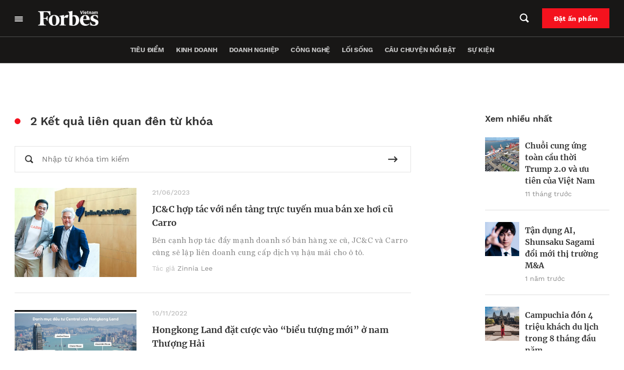

--- FILE ---
content_type: text/html; charset=UTF-8
request_url: https://forbes.vn/tag/jardine-matheson/
body_size: 30165
content:
<!DOCTYPE html>
<html lang="vi">
<head>
    <meta charset="UTF-8" />
    <meta name="viewport" content="width=device-width, initial-scale=1.0" />
    <meta http-equiv="X-UA-Compatible" content="IE=edge" />
    <meta name="apple-mobile-web-app-capable" content="yes"/>
    <meta name="format-detection" content="telephone=no">
    <link rel="pingback" href="https://forbes.vn/xmlrpc.php" />
    <meta name='robots' content='index, follow, max-image-preview:large, max-snippet:-1, max-video-preview:-1' />

	<!-- This site is optimized with the Yoast SEO plugin v20.5 - https://yoast.com/wordpress/plugins/seo/ -->
	<title>Jardine Matheson - Forbes Việt Nam</title>
	<link rel="canonical" href="https://forbes.vn/tag/jardine-matheson/" />
	<meta property="og:locale" content="vi_VN" />
	<meta property="og:type" content="article" />
	<meta property="og:title" content="Jardine Matheson - Forbes Việt Nam" />
	<meta property="og:url" content="https://forbes.vn/tag/jardine-matheson/" />
	<meta property="og:site_name" content="Forbes Việt Nam" />
	<meta name="twitter:card" content="summary_large_image" />
	<script type="application/ld+json" class="yoast-schema-graph">{"@context":"https://schema.org","@graph":[{"@type":"CollectionPage","@id":"https://forbes.vn/tag/jardine-matheson/","url":"https://forbes.vn/tag/jardine-matheson/","name":"Jardine Matheson - Forbes Việt Nam","isPartOf":{"@id":"https://forbes.vn/#website"},"primaryImageOfPage":{"@id":"https://forbes.vn/tag/jardine-matheson/#primaryimage"},"image":{"@id":"https://forbes.vn/tag/jardine-matheson/#primaryimage"},"thumbnailUrl":"https://forbes.vn/wp-content/uploads/2023/06/960x0-55.webp","breadcrumb":{"@id":"https://forbes.vn/tag/jardine-matheson/#breadcrumb"},"inLanguage":"vi"},{"@type":"ImageObject","inLanguage":"vi","@id":"https://forbes.vn/tag/jardine-matheson/#primaryimage","url":"https://forbes.vn/wp-content/uploads/2023/06/960x0-55.webp","contentUrl":"https://forbes.vn/wp-content/uploads/2023/06/960x0-55.webp","width":958,"height":637},{"@type":"BreadcrumbList","@id":"https://forbes.vn/tag/jardine-matheson/#breadcrumb","itemListElement":[{"@type":"ListItem","position":1,"name":"Trang chủ","item":"https://forbes.vn/"},{"@type":"ListItem","position":2,"name":"Jardine Matheson"}]},{"@type":"WebSite","@id":"https://forbes.vn/#website","url":"https://forbes.vn/","name":"Forbes Việt Nam","description":"Just another WordPress site","publisher":{"@id":"https://forbes.vn/#organization"},"potentialAction":[{"@type":"SearchAction","target":{"@type":"EntryPoint","urlTemplate":"https://forbes.vn/?s={search_term_string}"},"query-input":"required name=search_term_string"}],"inLanguage":"vi"},{"@type":"Organization","@id":"https://forbes.vn/#organization","name":"Forbes Việt Nam","url":"https://forbes.vn/","logo":{"@type":"ImageObject","inLanguage":"vi","@id":"https://forbes.vn/#/schema/logo/image/","url":"https://forbes.vn/wp-content/uploads/2021/07/logo-forbes-big-white.png","contentUrl":"https://forbes.vn/wp-content/uploads/2021/07/logo-forbes-big-white.png","width":312,"height":80,"caption":"Forbes Việt Nam"},"image":{"@id":"https://forbes.vn/#/schema/logo/image/"}}]}</script>
	<!-- / Yoast SEO plugin. -->


<script type='application/javascript'>console.log('PixelYourSite Free version 9.4.7.1');</script>
<link rel="alternate" type="application/rss+xml" title="Dòng thông tin cho Thẻ Forbes Việt Nam &raquo; Jardine Matheson" href="https://forbes.vn/tag/jardine-matheson/feed/" />
<script type="text/javascript">
window._wpemojiSettings = {"baseUrl":"https:\/\/s.w.org\/images\/core\/emoji\/14.0.0\/72x72\/","ext":".png","svgUrl":"https:\/\/s.w.org\/images\/core\/emoji\/14.0.0\/svg\/","svgExt":".svg","source":{"concatemoji":"https:\/\/forbes.vn\/wp-includes\/js\/wp-emoji-release.min.js?ver=6.3.2"}};
/*! This file is auto-generated */
!function(i,n){var o,s,e;function c(e){try{var t={supportTests:e,timestamp:(new Date).valueOf()};sessionStorage.setItem(o,JSON.stringify(t))}catch(e){}}function p(e,t,n){e.clearRect(0,0,e.canvas.width,e.canvas.height),e.fillText(t,0,0);var t=new Uint32Array(e.getImageData(0,0,e.canvas.width,e.canvas.height).data),r=(e.clearRect(0,0,e.canvas.width,e.canvas.height),e.fillText(n,0,0),new Uint32Array(e.getImageData(0,0,e.canvas.width,e.canvas.height).data));return t.every(function(e,t){return e===r[t]})}function u(e,t,n){switch(t){case"flag":return n(e,"\ud83c\udff3\ufe0f\u200d\u26a7\ufe0f","\ud83c\udff3\ufe0f\u200b\u26a7\ufe0f")?!1:!n(e,"\ud83c\uddfa\ud83c\uddf3","\ud83c\uddfa\u200b\ud83c\uddf3")&&!n(e,"\ud83c\udff4\udb40\udc67\udb40\udc62\udb40\udc65\udb40\udc6e\udb40\udc67\udb40\udc7f","\ud83c\udff4\u200b\udb40\udc67\u200b\udb40\udc62\u200b\udb40\udc65\u200b\udb40\udc6e\u200b\udb40\udc67\u200b\udb40\udc7f");case"emoji":return!n(e,"\ud83e\udef1\ud83c\udffb\u200d\ud83e\udef2\ud83c\udfff","\ud83e\udef1\ud83c\udffb\u200b\ud83e\udef2\ud83c\udfff")}return!1}function f(e,t,n){var r="undefined"!=typeof WorkerGlobalScope&&self instanceof WorkerGlobalScope?new OffscreenCanvas(300,150):i.createElement("canvas"),a=r.getContext("2d",{willReadFrequently:!0}),o=(a.textBaseline="top",a.font="600 32px Arial",{});return e.forEach(function(e){o[e]=t(a,e,n)}),o}function t(e){var t=i.createElement("script");t.src=e,t.defer=!0,i.head.appendChild(t)}"undefined"!=typeof Promise&&(o="wpEmojiSettingsSupports",s=["flag","emoji"],n.supports={everything:!0,everythingExceptFlag:!0},e=new Promise(function(e){i.addEventListener("DOMContentLoaded",e,{once:!0})}),new Promise(function(t){var n=function(){try{var e=JSON.parse(sessionStorage.getItem(o));if("object"==typeof e&&"number"==typeof e.timestamp&&(new Date).valueOf()<e.timestamp+604800&&"object"==typeof e.supportTests)return e.supportTests}catch(e){}return null}();if(!n){if("undefined"!=typeof Worker&&"undefined"!=typeof OffscreenCanvas&&"undefined"!=typeof URL&&URL.createObjectURL&&"undefined"!=typeof Blob)try{var e="postMessage("+f.toString()+"("+[JSON.stringify(s),u.toString(),p.toString()].join(",")+"));",r=new Blob([e],{type:"text/javascript"}),a=new Worker(URL.createObjectURL(r),{name:"wpTestEmojiSupports"});return void(a.onmessage=function(e){c(n=e.data),a.terminate(),t(n)})}catch(e){}c(n=f(s,u,p))}t(n)}).then(function(e){for(var t in e)n.supports[t]=e[t],n.supports.everything=n.supports.everything&&n.supports[t],"flag"!==t&&(n.supports.everythingExceptFlag=n.supports.everythingExceptFlag&&n.supports[t]);n.supports.everythingExceptFlag=n.supports.everythingExceptFlag&&!n.supports.flag,n.DOMReady=!1,n.readyCallback=function(){n.DOMReady=!0}}).then(function(){return e}).then(function(){var e;n.supports.everything||(n.readyCallback(),(e=n.source||{}).concatemoji?t(e.concatemoji):e.wpemoji&&e.twemoji&&(t(e.twemoji),t(e.wpemoji)))}))}((window,document),window._wpemojiSettings);
</script>
<style type="text/css">
img.wp-smiley,
img.emoji {
	display: inline !important;
	border: none !important;
	box-shadow: none !important;
	height: 1em !important;
	width: 1em !important;
	margin: 0 0.07em !important;
	vertical-align: -0.1em !important;
	background: none !important;
	padding: 0 !important;
}
</style>
	<link rel='stylesheet' id='layerslider-css' href='https://forbes.vn/wp-content/plugins/LayerSlider/assets/static/layerslider/css/layerslider.css?ver=6.11.6' type='text/css' media='all' />
<link rel='stylesheet' id='wp-block-library-css' href='https://forbes.vn/wp-includes/css/dist/block-library/style.min.css?ver=6.3.2' type='text/css' media='all' />
<link rel='stylesheet' id='wp-map-block-stylesheets-css' href='https://forbes.vn/wp-content/plugins/wp-map-block/assets/css/wpmapblock-frontend.css?ver=e5bce0ea77182607f5a7319d92f19d86' type='text/css' media='all' />
<style id='classic-theme-styles-inline-css' type='text/css'>
/*! This file is auto-generated */
.wp-block-button__link{color:#fff;background-color:#32373c;border-radius:9999px;box-shadow:none;text-decoration:none;padding:calc(.667em + 2px) calc(1.333em + 2px);font-size:1.125em}.wp-block-file__button{background:#32373c;color:#fff;text-decoration:none}
</style>
<style id='global-styles-inline-css' type='text/css'>
body{--wp--preset--color--black: #000000;--wp--preset--color--cyan-bluish-gray: #abb8c3;--wp--preset--color--white: #ffffff;--wp--preset--color--pale-pink: #f78da7;--wp--preset--color--vivid-red: #cf2e2e;--wp--preset--color--luminous-vivid-orange: #ff6900;--wp--preset--color--luminous-vivid-amber: #fcb900;--wp--preset--color--light-green-cyan: #7bdcb5;--wp--preset--color--vivid-green-cyan: #00d084;--wp--preset--color--pale-cyan-blue: #8ed1fc;--wp--preset--color--vivid-cyan-blue: #0693e3;--wp--preset--color--vivid-purple: #9b51e0;--wp--preset--gradient--vivid-cyan-blue-to-vivid-purple: linear-gradient(135deg,rgba(6,147,227,1) 0%,rgb(155,81,224) 100%);--wp--preset--gradient--light-green-cyan-to-vivid-green-cyan: linear-gradient(135deg,rgb(122,220,180) 0%,rgb(0,208,130) 100%);--wp--preset--gradient--luminous-vivid-amber-to-luminous-vivid-orange: linear-gradient(135deg,rgba(252,185,0,1) 0%,rgba(255,105,0,1) 100%);--wp--preset--gradient--luminous-vivid-orange-to-vivid-red: linear-gradient(135deg,rgba(255,105,0,1) 0%,rgb(207,46,46) 100%);--wp--preset--gradient--very-light-gray-to-cyan-bluish-gray: linear-gradient(135deg,rgb(238,238,238) 0%,rgb(169,184,195) 100%);--wp--preset--gradient--cool-to-warm-spectrum: linear-gradient(135deg,rgb(74,234,220) 0%,rgb(151,120,209) 20%,rgb(207,42,186) 40%,rgb(238,44,130) 60%,rgb(251,105,98) 80%,rgb(254,248,76) 100%);--wp--preset--gradient--blush-light-purple: linear-gradient(135deg,rgb(255,206,236) 0%,rgb(152,150,240) 100%);--wp--preset--gradient--blush-bordeaux: linear-gradient(135deg,rgb(254,205,165) 0%,rgb(254,45,45) 50%,rgb(107,0,62) 100%);--wp--preset--gradient--luminous-dusk: linear-gradient(135deg,rgb(255,203,112) 0%,rgb(199,81,192) 50%,rgb(65,88,208) 100%);--wp--preset--gradient--pale-ocean: linear-gradient(135deg,rgb(255,245,203) 0%,rgb(182,227,212) 50%,rgb(51,167,181) 100%);--wp--preset--gradient--electric-grass: linear-gradient(135deg,rgb(202,248,128) 0%,rgb(113,206,126) 100%);--wp--preset--gradient--midnight: linear-gradient(135deg,rgb(2,3,129) 0%,rgb(40,116,252) 100%);--wp--preset--font-size--small: 13px;--wp--preset--font-size--medium: 20px;--wp--preset--font-size--large: 36px;--wp--preset--font-size--x-large: 42px;--wp--preset--spacing--20: 0.44rem;--wp--preset--spacing--30: 0.67rem;--wp--preset--spacing--40: 1rem;--wp--preset--spacing--50: 1.5rem;--wp--preset--spacing--60: 2.25rem;--wp--preset--spacing--70: 3.38rem;--wp--preset--spacing--80: 5.06rem;--wp--preset--shadow--natural: 6px 6px 9px rgba(0, 0, 0, 0.2);--wp--preset--shadow--deep: 12px 12px 50px rgba(0, 0, 0, 0.4);--wp--preset--shadow--sharp: 6px 6px 0px rgba(0, 0, 0, 0.2);--wp--preset--shadow--outlined: 6px 6px 0px -3px rgba(255, 255, 255, 1), 6px 6px rgba(0, 0, 0, 1);--wp--preset--shadow--crisp: 6px 6px 0px rgba(0, 0, 0, 1);}:where(.is-layout-flex){gap: 0.5em;}:where(.is-layout-grid){gap: 0.5em;}body .is-layout-flow > .alignleft{float: left;margin-inline-start: 0;margin-inline-end: 2em;}body .is-layout-flow > .alignright{float: right;margin-inline-start: 2em;margin-inline-end: 0;}body .is-layout-flow > .aligncenter{margin-left: auto !important;margin-right: auto !important;}body .is-layout-constrained > .alignleft{float: left;margin-inline-start: 0;margin-inline-end: 2em;}body .is-layout-constrained > .alignright{float: right;margin-inline-start: 2em;margin-inline-end: 0;}body .is-layout-constrained > .aligncenter{margin-left: auto !important;margin-right: auto !important;}body .is-layout-constrained > :where(:not(.alignleft):not(.alignright):not(.alignfull)){max-width: var(--wp--style--global--content-size);margin-left: auto !important;margin-right: auto !important;}body .is-layout-constrained > .alignwide{max-width: var(--wp--style--global--wide-size);}body .is-layout-flex{display: flex;}body .is-layout-flex{flex-wrap: wrap;align-items: center;}body .is-layout-flex > *{margin: 0;}body .is-layout-grid{display: grid;}body .is-layout-grid > *{margin: 0;}:where(.wp-block-columns.is-layout-flex){gap: 2em;}:where(.wp-block-columns.is-layout-grid){gap: 2em;}:where(.wp-block-post-template.is-layout-flex){gap: 1.25em;}:where(.wp-block-post-template.is-layout-grid){gap: 1.25em;}.has-black-color{color: var(--wp--preset--color--black) !important;}.has-cyan-bluish-gray-color{color: var(--wp--preset--color--cyan-bluish-gray) !important;}.has-white-color{color: var(--wp--preset--color--white) !important;}.has-pale-pink-color{color: var(--wp--preset--color--pale-pink) !important;}.has-vivid-red-color{color: var(--wp--preset--color--vivid-red) !important;}.has-luminous-vivid-orange-color{color: var(--wp--preset--color--luminous-vivid-orange) !important;}.has-luminous-vivid-amber-color{color: var(--wp--preset--color--luminous-vivid-amber) !important;}.has-light-green-cyan-color{color: var(--wp--preset--color--light-green-cyan) !important;}.has-vivid-green-cyan-color{color: var(--wp--preset--color--vivid-green-cyan) !important;}.has-pale-cyan-blue-color{color: var(--wp--preset--color--pale-cyan-blue) !important;}.has-vivid-cyan-blue-color{color: var(--wp--preset--color--vivid-cyan-blue) !important;}.has-vivid-purple-color{color: var(--wp--preset--color--vivid-purple) !important;}.has-black-background-color{background-color: var(--wp--preset--color--black) !important;}.has-cyan-bluish-gray-background-color{background-color: var(--wp--preset--color--cyan-bluish-gray) !important;}.has-white-background-color{background-color: var(--wp--preset--color--white) !important;}.has-pale-pink-background-color{background-color: var(--wp--preset--color--pale-pink) !important;}.has-vivid-red-background-color{background-color: var(--wp--preset--color--vivid-red) !important;}.has-luminous-vivid-orange-background-color{background-color: var(--wp--preset--color--luminous-vivid-orange) !important;}.has-luminous-vivid-amber-background-color{background-color: var(--wp--preset--color--luminous-vivid-amber) !important;}.has-light-green-cyan-background-color{background-color: var(--wp--preset--color--light-green-cyan) !important;}.has-vivid-green-cyan-background-color{background-color: var(--wp--preset--color--vivid-green-cyan) !important;}.has-pale-cyan-blue-background-color{background-color: var(--wp--preset--color--pale-cyan-blue) !important;}.has-vivid-cyan-blue-background-color{background-color: var(--wp--preset--color--vivid-cyan-blue) !important;}.has-vivid-purple-background-color{background-color: var(--wp--preset--color--vivid-purple) !important;}.has-black-border-color{border-color: var(--wp--preset--color--black) !important;}.has-cyan-bluish-gray-border-color{border-color: var(--wp--preset--color--cyan-bluish-gray) !important;}.has-white-border-color{border-color: var(--wp--preset--color--white) !important;}.has-pale-pink-border-color{border-color: var(--wp--preset--color--pale-pink) !important;}.has-vivid-red-border-color{border-color: var(--wp--preset--color--vivid-red) !important;}.has-luminous-vivid-orange-border-color{border-color: var(--wp--preset--color--luminous-vivid-orange) !important;}.has-luminous-vivid-amber-border-color{border-color: var(--wp--preset--color--luminous-vivid-amber) !important;}.has-light-green-cyan-border-color{border-color: var(--wp--preset--color--light-green-cyan) !important;}.has-vivid-green-cyan-border-color{border-color: var(--wp--preset--color--vivid-green-cyan) !important;}.has-pale-cyan-blue-border-color{border-color: var(--wp--preset--color--pale-cyan-blue) !important;}.has-vivid-cyan-blue-border-color{border-color: var(--wp--preset--color--vivid-cyan-blue) !important;}.has-vivid-purple-border-color{border-color: var(--wp--preset--color--vivid-purple) !important;}.has-vivid-cyan-blue-to-vivid-purple-gradient-background{background: var(--wp--preset--gradient--vivid-cyan-blue-to-vivid-purple) !important;}.has-light-green-cyan-to-vivid-green-cyan-gradient-background{background: var(--wp--preset--gradient--light-green-cyan-to-vivid-green-cyan) !important;}.has-luminous-vivid-amber-to-luminous-vivid-orange-gradient-background{background: var(--wp--preset--gradient--luminous-vivid-amber-to-luminous-vivid-orange) !important;}.has-luminous-vivid-orange-to-vivid-red-gradient-background{background: var(--wp--preset--gradient--luminous-vivid-orange-to-vivid-red) !important;}.has-very-light-gray-to-cyan-bluish-gray-gradient-background{background: var(--wp--preset--gradient--very-light-gray-to-cyan-bluish-gray) !important;}.has-cool-to-warm-spectrum-gradient-background{background: var(--wp--preset--gradient--cool-to-warm-spectrum) !important;}.has-blush-light-purple-gradient-background{background: var(--wp--preset--gradient--blush-light-purple) !important;}.has-blush-bordeaux-gradient-background{background: var(--wp--preset--gradient--blush-bordeaux) !important;}.has-luminous-dusk-gradient-background{background: var(--wp--preset--gradient--luminous-dusk) !important;}.has-pale-ocean-gradient-background{background: var(--wp--preset--gradient--pale-ocean) !important;}.has-electric-grass-gradient-background{background: var(--wp--preset--gradient--electric-grass) !important;}.has-midnight-gradient-background{background: var(--wp--preset--gradient--midnight) !important;}.has-small-font-size{font-size: var(--wp--preset--font-size--small) !important;}.has-medium-font-size{font-size: var(--wp--preset--font-size--medium) !important;}.has-large-font-size{font-size: var(--wp--preset--font-size--large) !important;}.has-x-large-font-size{font-size: var(--wp--preset--font-size--x-large) !important;}
.wp-block-navigation a:where(:not(.wp-element-button)){color: inherit;}
:where(.wp-block-post-template.is-layout-flex){gap: 1.25em;}:where(.wp-block-post-template.is-layout-grid){gap: 1.25em;}
:where(.wp-block-columns.is-layout-flex){gap: 2em;}:where(.wp-block-columns.is-layout-grid){gap: 2em;}
.wp-block-pullquote{font-size: 1.5em;line-height: 1.6;}
</style>
<link rel='stylesheet' id='YSFA-css' href='https://forbes.vn/wp-content/plugins/faq-schema-block-to-accordion/assets/css/style.min.css?ver=1.0.4' type='text/css' media='all' />
<link rel='stylesheet' id='fvp-frontend-css' href='https://forbes.vn/wp-content/plugins/featured-video-plus/styles/frontend.css?ver=2.3.3' type='text/css' media='all' />
<link rel='stylesheet' id='rs-plugin-settings-css' href='https://forbes.vn/wp-content/plugins/revslider/public/assets/css/rs6.css?ver=6.4.4' type='text/css' media='all' />
<style id='rs-plugin-settings-inline-css' type='text/css'>
#rs-demo-id {}
</style>
<link rel='stylesheet' id='forbes-css' href='https://forbes.vn/wp-content/themes/forbes-vn/assets/public/css/frontend.css?ver=6.3.2' type='text/css' media='all' />
<script type='text/javascript' src='https://forbes.vn/wp-includes/js/jquery/jquery.min.js?ver=3.7.0' id='jquery-core-js'></script>
<script type='text/javascript' src='https://forbes.vn/wp-includes/js/jquery/jquery-migrate.min.js?ver=3.4.1' id='jquery-migrate-js'></script>
<script type='text/javascript' id='layerslider-utils-js-extra'>
/* <![CDATA[ */
var LS_Meta = {"v":"6.11.6","fixGSAP":"1"};
/* ]]> */
</script>
<script type='text/javascript' src='https://forbes.vn/wp-content/plugins/LayerSlider/assets/static/layerslider/js/layerslider.utils.js?ver=6.11.6' id='layerslider-utils-js'></script>
<script type='text/javascript' src='https://forbes.vn/wp-content/plugins/LayerSlider/assets/static/layerslider/js/layerslider.kreaturamedia.jquery.js?ver=6.11.6' id='layerslider-js'></script>
<script type='text/javascript' src='https://forbes.vn/wp-content/plugins/LayerSlider/assets/static/layerslider/js/layerslider.transitions.js?ver=6.11.6' id='layerslider-transitions-js'></script>
<script type='text/javascript' src='https://forbes.vn/wp-content/plugins/featured-video-plus/js/jquery.fitvids.min.js?ver=master-2015-08' id='jquery.fitvids-js'></script>
<script type='text/javascript' id='fvp-frontend-js-extra'>
/* <![CDATA[ */
var fvpdata = {"ajaxurl":"https:\/\/forbes.vn\/wp-admin\/admin-ajax.php","nonce":"36366f0a4b","fitvids":"1","dynamic":"","overlay":"","opacity":"0.75","color":"b","width":"640"};
/* ]]> */
</script>
<script type='text/javascript' src='https://forbes.vn/wp-content/plugins/featured-video-plus/js/frontend.min.js?ver=2.3.3' id='fvp-frontend-js'></script>
<script type='text/javascript' src='https://forbes.vn/wp-content/plugins/revslider/public/assets/js/rbtools.min.js?ver=6.4.4' id='tp-tools-js'></script>
<script type='text/javascript' src='https://forbes.vn/wp-content/plugins/revslider/public/assets/js/rs6.min.js?ver=6.4.4' id='revmin-js'></script>
<script type='text/javascript' src='https://forbes.vn/wp-content/plugins/pixelyoursite/dist/scripts/jquery.bind-first-0.2.3.min.js?ver=6.3.2' id='jquery-bind-first-js'></script>
<script type='text/javascript' src='https://forbes.vn/wp-content/plugins/pixelyoursite/dist/scripts/js.cookie-2.1.3.min.js?ver=2.1.3' id='js-cookie-pys-js'></script>
<script type='text/javascript' id='pys-js-extra'>
/* <![CDATA[ */
var pysOptions = {"staticEvents":{"facebook":{"init_event":[{"delay":0,"type":"static","name":"PageView","pixelIds":["307982764146474"],"eventID":"d7a27d1b-35f4-4acb-b9b9-e9f4038c5fb1","params":{"post_category":"Kinh doanh, Qu\u1ed1c t\u1ebf, Th\u1ecb Tr\u01b0\u1eddng","page_title":"Jardine Matheson","post_type":"tag","post_id":5496,"plugin":"PixelYourSite","user_role":"guest","event_url":"forbes.vn\/tag\/jardine-matheson\/"},"e_id":"init_event","ids":[],"hasTimeWindow":false,"timeWindow":0,"woo_order":"","edd_order":""}]}},"dynamicEvents":[],"triggerEvents":[],"triggerEventTypes":[],"facebook":{"pixelIds":["307982764146474"],"advancedMatching":[],"advancedMatchingEnabled":true,"removeMetadata":false,"contentParams":{"post_type":"tag","post_id":5496,"content_name":"Jardine Matheson"},"commentEventEnabled":true,"wooVariableAsSimple":false,"downloadEnabled":true,"formEventEnabled":true,"serverApiEnabled":true,"wooCRSendFromServer":false,"send_external_id":null},"debug":"","siteUrl":"https:\/\/forbes.vn","ajaxUrl":"https:\/\/forbes.vn\/wp-admin\/admin-ajax.php","ajax_event":"87347b42e9","enable_remove_download_url_param":"1","cookie_duration":"7","last_visit_duration":"60","enable_success_send_form":"","ajaxForServerEvent":"1","send_external_id":"1","external_id_expire":"180","gdpr":{"ajax_enabled":false,"all_disabled_by_api":false,"facebook_disabled_by_api":false,"analytics_disabled_by_api":false,"google_ads_disabled_by_api":false,"pinterest_disabled_by_api":false,"bing_disabled_by_api":false,"externalID_disabled_by_api":false,"facebook_prior_consent_enabled":true,"analytics_prior_consent_enabled":true,"google_ads_prior_consent_enabled":null,"pinterest_prior_consent_enabled":true,"bing_prior_consent_enabled":true,"cookiebot_integration_enabled":false,"cookiebot_facebook_consent_category":"marketing","cookiebot_analytics_consent_category":"statistics","cookiebot_tiktok_consent_category":"marketing","cookiebot_google_ads_consent_category":null,"cookiebot_pinterest_consent_category":"marketing","cookiebot_bing_consent_category":"marketing","consent_magic_integration_enabled":false,"real_cookie_banner_integration_enabled":false,"cookie_notice_integration_enabled":false,"cookie_law_info_integration_enabled":false},"cookie":{"disabled_all_cookie":false,"disabled_advanced_form_data_cookie":false,"disabled_landing_page_cookie":false,"disabled_first_visit_cookie":false,"disabled_trafficsource_cookie":false,"disabled_utmTerms_cookie":false,"disabled_utmId_cookie":false},"woo":{"enabled":false},"edd":{"enabled":false}};
/* ]]> */
</script>
<script type='text/javascript' src='https://forbes.vn/wp-content/plugins/pixelyoursite/dist/scripts/public.js?ver=9.4.7.1' id='pys-js'></script>
<script type='text/javascript' defer src='https://forbes.vn/wp-content/themes/forbes-vn/assets/public/js/frontend.js?ver=6.3.2' id='forbes-js'></script>
<meta name="generator" content="Powered by LayerSlider 6.11.6 - Multi-Purpose, Responsive, Parallax, Mobile-Friendly Slider Plugin for WordPress." />
<!-- LayerSlider updates and docs at: https://layerslider.kreaturamedia.com -->
<!-- Google Tag Manager -->
<script>(function(w,d,s,l,i){w[l]=w[l]||[];w[l].push({'gtm.start':
new Date().getTime(),event:'gtm.js'});var f=d.getElementsByTagName(s)[0],
j=d.createElement(s),dl=l!='dataLayer'?'&l='+l:'';j.async=true;j.src=
'https://www.googletagmanager.com/gtm.js?id='+i+dl;f.parentNode.insertBefore(j,f);
})(window,document,'script','dataLayer','GTM-MXK3XZR');</script>
<!-- End Google Tag Manager -->
<script>
window.addEventListener('DOMContentLoaded',function(){
	let checkHeaderMasthead = document.querySelector('.forbes-block-masthead__heading-category');
	console.log(checkHeaderMasthead);
	if(checkHeaderMasthead){
		checkHeaderMasthead.querySelector('a').remove();
				checkHeaderMasthead.innerHTML = checkHeaderMasthead.innerHTML.replace("/","");

	}
})
</script>		<script>
			document.documentElement.className = document.documentElement.className.replace( 'no-js', 'js' );
		</script>
				<style>
			.no-js img.lazyload { display: none; }
			figure.wp-block-image img.lazyloading { min-width: 150px; }
							.lazyload, .lazyloading { opacity: 0; }
				.lazyloaded {
					opacity: 1;
					transition: opacity 200ms;
					transition-delay: 0ms;
				}
					</style>
		
<script type="text/javascript">
 var apiObject = "[base64]"; 
</script>
<meta name="generator" content="Powered by Slider Revolution 6.4.4 - responsive, Mobile-Friendly Slider Plugin for WordPress with comfortable drag and drop interface." />
<link rel="icon" href="https://forbes.vn/wp-content/uploads/2021/07/fav.png" sizes="32x32" />
<link rel="icon" href="https://forbes.vn/wp-content/uploads/2021/07/fav.png" sizes="192x192" />
<link rel="apple-touch-icon" href="https://forbes.vn/wp-content/uploads/2021/07/fav.png" />
<meta name="msapplication-TileImage" content="https://forbes.vn/wp-content/uploads/2021/07/fav.png" />
<script type="text/javascript">function setREVStartSize(e){
			//window.requestAnimationFrame(function() {				 
				window.RSIW = window.RSIW===undefined ? window.innerWidth : window.RSIW;	
				window.RSIH = window.RSIH===undefined ? window.innerHeight : window.RSIH;	
				try {								
					var pw = document.getElementById(e.c).parentNode.offsetWidth,
						newh;
					pw = pw===0 || isNaN(pw) ? window.RSIW : pw;
					e.tabw = e.tabw===undefined ? 0 : parseInt(e.tabw);
					e.thumbw = e.thumbw===undefined ? 0 : parseInt(e.thumbw);
					e.tabh = e.tabh===undefined ? 0 : parseInt(e.tabh);
					e.thumbh = e.thumbh===undefined ? 0 : parseInt(e.thumbh);
					e.tabhide = e.tabhide===undefined ? 0 : parseInt(e.tabhide);
					e.thumbhide = e.thumbhide===undefined ? 0 : parseInt(e.thumbhide);
					e.mh = e.mh===undefined || e.mh=="" || e.mh==="auto" ? 0 : parseInt(e.mh,0);		
					if(e.layout==="fullscreen" || e.l==="fullscreen") 						
						newh = Math.max(e.mh,window.RSIH);					
					else{					
						e.gw = Array.isArray(e.gw) ? e.gw : [e.gw];
						for (var i in e.rl) if (e.gw[i]===undefined || e.gw[i]===0) e.gw[i] = e.gw[i-1];					
						e.gh = e.el===undefined || e.el==="" || (Array.isArray(e.el) && e.el.length==0)? e.gh : e.el;
						e.gh = Array.isArray(e.gh) ? e.gh : [e.gh];
						for (var i in e.rl) if (e.gh[i]===undefined || e.gh[i]===0) e.gh[i] = e.gh[i-1];
											
						var nl = new Array(e.rl.length),
							ix = 0,						
							sl;					
						e.tabw = e.tabhide>=pw ? 0 : e.tabw;
						e.thumbw = e.thumbhide>=pw ? 0 : e.thumbw;
						e.tabh = e.tabhide>=pw ? 0 : e.tabh;
						e.thumbh = e.thumbhide>=pw ? 0 : e.thumbh;					
						for (var i in e.rl) nl[i] = e.rl[i]<window.RSIW ? 0 : e.rl[i];
						sl = nl[0];									
						for (var i in nl) if (sl>nl[i] && nl[i]>0) { sl = nl[i]; ix=i;}															
						var m = pw>(e.gw[ix]+e.tabw+e.thumbw) ? 1 : (pw-(e.tabw+e.thumbw)) / (e.gw[ix]);					
						newh =  (e.gh[ix] * m) + (e.tabh + e.thumbh);
					}				
					if(window.rs_init_css===undefined) window.rs_init_css = document.head.appendChild(document.createElement("style"));					
					document.getElementById(e.c).height = newh+"px";
					window.rs_init_css.innerHTML += "#"+e.c+"_wrapper { height: "+newh+"px }";				
				} catch(e){
					console.log("Failure at Presize of Slider:" + e)
				}					   
			//});
		  };</script>
		<style type="text/css" id="wp-custom-css">
			.forbes-ad-banner{
	overflow-x: hidden;
}

.forbes-magazine-page__map,.forbes-magazine-page__testimonials{
	display: none
}

.forbes-page-default{
	padding-top:0;
}
.forbes-header_thanhvien{
	    background-color: transparent;
    border: 1px solid #E2E2E2;
		padding: 12px 11.9px;
}
.forbes-header_thanhvien:hover{
	    background-color: #fff;
}
#forbes-list_with_popup-block_630dcc2e9fa1c.hidden-post{
	display:block;
}
#forbes-list_with_popup-block_683029bcaff2f,
#forbes-list_with_popup-block_683031204ad25{
	display: none;
}
@media screen and (max-width: 650px)
{
	.other-list__item-title span {
    line-height: 150%;
}
}
@media screen and (max-width: 560px){
	.category-goc-nhin .forbes-category__tab #sidebar-single{
		    box-sizing: content-box;
				margin-left: 0 !important;
				margin-right: 0 !important
	}
	.category-goc-nhin .forbes-padding-mobile-none .forbes-padding-mobile-none{
		padding-right: 16px;
    padding-left: 16px;
	}
}
.view--masterhead .forbes-category__master-head-item-img a{
	position: unset;
}

.wp-block-button__link{
	border: 2px solid transparent;	
	background-image: unset !important;
}
.wp-block-button__link:hover{
      transition: all .5s ease;
      color: #000 !important;
      background-color: #fff !important;
	    border: 2px solid #000;
    }
.forbes-single__content .wp-block-buttons .wp-block-button.is-style-fill .wp-block-button__link.has-vivid-red-background-color{
	background: #cf2e2e;
}
.forbes-magazine-page__banner .forbes-banner_content_inner em{
	font-style: italic;
}
.forbes-news-latest-post .forbes-post-item__img-no-thumb, .forbes-widget-item__content .forbes-post-item__img-no-thumb{
    margin-right: 12px;
}
.forbes-news-latest-post .forbes-post-item__img-no-thumb img, .forbes-widget-item__content .forbes-post-item__img-no-thumb img{
    height: 70px;
    width: 70px;
	object-fit: cover;
	object-position: center
}
.forbes-news-latest-post .forbes-news-latest-post__content-btns .slick-arrow.slick-hidden{
	display: none !important;
}

.forbes-news-latest-post .forbes-post-horizontal-small-item__img,.forbes-post-horizontal-small-item .forbes-post-horizontal-small-item__img {
    flex: 0 0 70px;
}

@media (min-width: 975px){
	.home .forbes-news-latest-post{
		min-height: 493px;
	}
}

.forbes-magazine-page__banner .forbes-banner_content_inner a{
	text-decoration: underline;
}
.forbes-another-author,.forbes-advertising-page__testimonials{
	display: none;
}
.forbes-homepage__master-head .forbes-post-item__time, .forbes-cat-post .forbes-vertical-small__item-time, .category .forbes-vertical-small__item-time, .category .forbes-default-post__info-date, .category .forbes-post-horizontal-small-item__time,.single .forbes-post-horizontal-small-item__time ,.forbes-single__see-also .forbes-single__see-also-item-content>p{
	display: none !important;
}
@media (max-width: 375px){
	.forbes-single__share-footer .menu {
    margin-left: 0px;
    box-sizing: border-box;
	}
	.forbes-single__share-footer li:not(:first-child) {
    margin: 0 20px;
	}
	.forbes-category__tab-heading .text {
			padding-right: 0px;
	}
}
@media (max-width: 320px){
	.forbes-category__tab-heading .text {
    	font-size: 15px;
	}

}

.forbes-post-special-item .forbes-post-special-item__time{
	display: none
}
.forbes-event-master-head .forbes-event-master-head__item-logo img{
	  margin-left: auto;
    width: auto;
    max-height: 65px;
}
.forbes-author__masterhead .forbes-author__masterhead-content .forbes-author__masterhead-img img{
	max-height: 500px;	
	height: auto;
}
.forbes-header-lp .forbes-language-nav-container:not([class^=block-editor-block-list__block]) figure{
	 opacity: 1
}

.forbes-event-about .forbes-event-about__deco{
	text-align: center
}
.forbes-single__content img{
	max-width:100%;
}
.forbes-summary-lp-block__heading strong{
	font-weight: bold;
}
.forbes-vertical-small__item-img img{
	object-fit: cover;
}
.forbes-event-testimonial__container .slick-prev,.forbes-event-testimonial__container .slick-next{
	  height: 30px !important;
    width: 30px !important;
}
.forbes-information__body-desc{
	font-family: SVN-Georgia;
  font-style: normal;
  font-weight: normal;
}
.item--third .forbes-vertical-small__item-description{
	display: none !important;
}
.forbes-information__body-desc p br{
	display: none
}
.forbes-top50company-page__company .forbes-company_content_information_img{
	width: 33.33333333%
}
.forbes-people-listing{
	background: #fff;
}
.home .forbes-event{
	background: #f4f6fa;
}
.forbes-mr-auto{
	box-sizing: border-box;
}

.forbes-upcoming-past__heading ul li a{
	color: #fff
}

@media screen and (max-width: 1024px){
	.forbes-top50company-page__company .forbes-company_content_information_img{
	width: auto
}
	..forbes-top50company-page__company .forbes-company_content_information_large:first-child{
		border-right:none
	}
}

.forbes-footer .forbes-footer__main .forbes-footer__credit{
	padding-bottom: 20px;
}

@media (min-width: 975px){
	.home .forbes-news-latest-post{
		min-height: 630px;
	}
	
.forbes-post-special-item .forbes-post-special-item__img{
	height: 850px
}
}

@media (max-width: 575.98px){
	.forbes-footer .forbes-footer__main .forbes-footer__info-item p {
    font-size: 16px;
}
}


@media screen and (max-width: 320px){
	.forbes-footer .forbes-footer__main .forbes-footer__info-item:first-child a span{
		padding-right: 20px;
	}
}

.forbes-header__nav-inner .menu li.forbes-sub-menu-have-menu-item-have-image .sub-menu .slick-slide.slick-active.border:last-child li{
 border-right: none;
}

.forbes-category__master-head .forbes-category__tab--child .forbes-category__tab-link {
	    overflow-x: auto;
    overflow-y: hidden;
}


.forbes-category__master-head .forbes-category__tab--child .forbes-category__tab-link::-webkit-scrollbar {
  height: 3px;
}

/* Track */

.forbes-category__master-head .forbes-category__tab--child .forbes-category__tab-link::-webkit-scrollbar-track {
  
  border-radius: 10px;
}
 
/* Handle */

.forbes-category__master-head .forbes-category__tab--child .forbes-category__tab-link::-webkit-scrollbar-thumb {
  background: transparent; 
  border-radius: 10px;
}

/* Handle on hover */

.forbes-category__master-head .forbes-category__tab--child .forbes-category__tab-link::-webkit-scrollbar-thumb:hover {
  background: transparent; 
}


.forbes-masthead-item-lp-block .forbes-masthead-item--desktop {
  display: flex !important;
}
@media (max-width: 767.98px) {
  .forbes-masthead-item-lp-block .forbes-masthead-item--desktop {
    display: none !important;
  }
}
.forbes-masthead-item-lp-block .forbes-masthead-item--mb {
  display: none !important;
}
@media (max-width: 767.98px) {
  .forbes-masthead-item-lp-block .forbes-masthead-item--mb {
    display: flex !important;
  }
}
#forbes-image-slider-lp-block_623671896e348{
	padding: 0 !important;
}

.forbes-masthead-item__nav-ldp .wp-block-columns{
	margin-bottom: 0 !important;
}

@media (max-width: 1024.98px)
{
	.forbes-header-lp .forbes-header__nav-lp--wrapper .forbes-header__burger-ldp {
    display: none !important;
}
	.forbes-cat-post-content--list .forbes-cat-post-item:not(:nth-child(1)){
		width: 100%;
	}
}
.forbes-list-women__credit-content i,.forbes-list-women__credit-content em,.forbes-information__body-desc i,.forbes-information__body-desc em,.forbes-list-women__about-content em,.forbes-list-women__about-content i{
	font-style: italic;
}

.forbes-list-women__credit-content strong,.forbes-information__body-desc b,.forbes-information__body-desc strong{
	font-weight: 600;
}
[data-popup-modal] .forbes-list-tooltip-popup--text .forbes-list-tooltip-popup--content .content{
	max-height: 320px;
}


[data-popup-modal] .forbes-list-tooltip-popup--text{
	width: 85vw;
}


@media (max-width: 992px)
{
	[data-popup-modal] .forbes-list-tooltip-popup--text{
		    background-position: top !important;
    background-size: 100% !important;
    background-repeat: no-repeat !important;
		background-color: #fff !important;
	}
	[data-popup-modal] .forbes-list-tooltip-popup--text .forbes-list-tooltip-popup--content .content{
		max-height: unset;
	}
	[data-popup-modal] .forbes-list-tooltip-popup--text .forbes-list-tooltip-popup--profile>img{
		width: 100%;
	}
	[data-popup-modal] .forbes-list-tooltip-popup--text .forbes-list-tooltip-popup--content{
		margin-top: 0px;
	}
}
@media (max-width: 560px){
	[data-popup-modal] .forbes-list-tooltip-popup--text .forbes-list-tooltip-popup--content .text, [data-popup-modal] .forbes-list-tooltip-popup--text .forbes-list-tooltip-popup--content .sub--text{
		margin-right: 0px;
		padding-right: 15px;
    padding-left: 15px;
	}
	[data-popup-modal] .forbes-list-tooltip-popup--text .forbes-list-tooltip-popup--content .text{
		font-size: 20px;
    line-height: 109%;
	}
	[data-popup-modal] .forbes-list-tooltip-popup--text .forbes-list-tooltip-popup--content .sub--text{
		font-size: 16px;
    line-height: 160%;
	}
	[data-popup-modal] .forbes-list-tooltip-popup--text .forbes-list-tooltip-popup--content .content{
		padding-right: 0;
		padding-left:0;
		margin-right:0;
		margin-left: 0;
	}
	[data-popup-modal] .forbes-list-tooltip-popup--text .col-12.p-lg-0.col-lg-7{
		height: auto !important;
	}
}
.wp-block-embed__wrapper {
    position: relative;
}
.wp-embed-aspect-16-9 .wp-block-embed__wrapper:before {
	    content: "";
    display: block;
    padding-top: 56.25%;
}
.wp-block-embed iframe {
    max-width: 100%;
}
.wp-has-aspect-ratio iframe{
	    position: absolute;
    top: 0;
    right: 0;
    bottom: 0;
    left: 0;
    height: 100%;
    width: 100%;
}

.forbes-top50company-page__company .forbes-company_content_information_img{
	height: 115px;
	max-width:140px;
	width:100%;
}
.forbes-image-slider-lp-block__content .slick-slide > div{
	padding: 0 8px;
}
.forbes-header__distribution{
	font-size:14px;
}

@media screen and (min-width:1025px){
	.forbes-header__nav-inner .menu > li{
		margin: 0 12px;
	}
	.forbes-header__nav-inner .menu li a{
		font-size:14px;
	}
}
.forbes-video-category-main__live-banner_main .forbes-video-item h4{
	height:auto !important;
}
[data-popup-modal] .forbes-list-tooltip-popup--text{
	background-repeat: no-repeat !important;
    background-size: 100% 100% !important;
}

.forbes-masthead-item__nav-ldp .wp-block-cover{
	padding:0;
}

.forbes-share-button-block .forbes-share-button--info-share{
	justify-content:center;
}

@media screen and (min-width:1025px){
	.forbes-masthead-item-lp-block .forbes-masthead-item--desktop{
		min-height:unset !important;
	}
	.wp-block-cover video.wp-block-cover__video-background,.wp-block-cover img.wp-block-cover__image-background{
	position:static;
}

.forbes-masthead-item__nav-ldp .wp-block-cover__inner-container{
	position:absolute;
	bottom: 16px;
}
}
@media screen and (max-width: 490px){
	.forbes-header__book{
		    padding: 12.5px 14.7px !important;
	}
	.forbes-header_thanhvien{
		    padding: 12.5px 5.02px !important;
	}
@media screen and	(max-width: 387px){
	.forbes-header_thanhvien{
		padding: 12.5px 5.83px !important;
	}
	}
.editor-styles-wrapper ::selection {
    background: #0091ea !important; /* Màu xanh */
    color: white !important;
}
		</style>
		</head>
<body data-rsssl=1 class="archive tag tag-jardine-matheson tag-5496 wp-custom-logo wp-embed-responsive">
    <!-- Google Tag Manager (noscript) -->
<noscript><iframe 
height="0" width="0" style="display:none;visibility:hidden" data-src="https://www.googletagmanager.com/ns.html?id=GTM-MXK3XZR" class="lazyload" src="[data-uri]"></iframe></noscript>
<!-- End Google Tag Manager (noscript) -->        <section class="forbes-wrapper">
                <header class="forbes-header forbes-noselect">
            <div class="forbes-header__top">
                <div class="forbes-container px-xxl-0 ">
                    <div class="row">
                        <div class="col-12 px-4 px-xxl-3">
                            <div class="forbes-header__top-inner">
                                <div class="forbes-header__burger">
                                    <div class="mburger mburger--collapse">
                                        <b></b>
                                        <b></b>
                                        <b></b>
                                    </div>
                                </div>
                                <div class="forbes-header__logo forbes-not-home">
                                    <a href="https://forbes.vn" class="forbes-d-block forbes__img--prevent">
                                                                                <img  alt="forbes-logo"  data-src="https://forbes.vn/wp-content/uploads/2021/07/logo-forbes-big-white.png" class="forbes-img-clarify lazyload" src="[data-uri]">
                                    </a>
                                </div>
                                <div class="forbes-header__button">
                                    <form role="search" method="get" class="forbes-header__search-form" action="https://forbes.vn/">
                                            <input autocomplete="off" class="forbes-header__search-input" type="text" placeholder="Search" name="s" value="">
                                            <input type="hidden" name="post_type" value="post" />
                                            <button type="submit" class="forbes-header__search-button"><img  data-src='https://forbes.vn/wp-content/themes/forbes-vn/assets/public/images/icon-search-white.svg' class='lazyload' src='[data-uri]'>
                                            </button>
                                    </form>
                                    <button class="forbes-header__login d-none"></button>
                                    <!--<a href="https://forbes.vn/he-thong-phat-hanh" class="me-4 d-none d-xl-flex forbes-header__distribution">Điểm bán lẻ</a>-->
                                    <!--<a href="https://form.forbes.vn/sponsor/sponsor-register?topic=sponsorship&_gl=1%2a1ocf3xp%2a_ga%2aNDg4Mjg5MjQ2LjE2NjExNTY3MTI.%2a_ga_CZM0JHVHGF%2aMTY4NDkwMjY0MS45Mi4xLjE2ODQ5MDMzNjQuMzguMC4w" style="margin-right: 1%;" class=" forbes-header__book">Liên hệ hợp tác</a>-->
                                    <!--<a href="https://form.forbes.vn/sponsor/sponsor-register?topic=sponsorship"target="_blank" style="margin-right: 1%;" class=" forbes-header__book">Hợp tác</a>-->
                                    <a href="https://forbes.vn/dat-bao" class=" forbes-header__book">Đặt ấn phẩm</a>
                                    <!-- <a href="https://forbes.vn/forbeswomen-membership"target="_blank" style="margin-right: 1%;" class=" forbes-header__book forbes-header_thanhvien">Thành viên</a>-->
                                    
                                </div>
                            </div>
                        </div>
                    </div>
                </div>
            </div>
            <div class="forbes-header__nav">
                <div class="forbes-container px-xxl-0">
                    <div class="row d-none d-lg-block">
                        <div class="col-12 px-4 px-xxl-3">
                                <div class="forbes-header__nav-inner">
                                    <div class="menu-main-menu-container"><ul id="menu-main-menu" class="menu"><li id="menu-item-1825" class="menu-item menu-item-type-taxonomy menu-item-object-category menu-item-has-children menu-item-1825"><a href="https://forbes.vn/tieu-diem/">Tiêu điểm</a>
<ul class="sub-menu">
	<li id="menu-item-39" class="menu-item menu-item-type-taxonomy menu-item-object-category menu-item-has-children menu-item-39"><a href="https://forbes.vn/goc-nhin/">Góc nhìn</a>
	<ul class="sub-menu">
		<li id="menu-item-1131" class="menu-item menu-item-type-taxonomy menu-item-object-category menu-item-1131"><a href="https://forbes.vn/goc-nhin/su-kien-va-binh-luan/">Sự kiện và Bình luận</a></li>
		<li id="menu-item-1134" class="menu-item menu-item-type-taxonomy menu-item-object-category menu-item-1134"><a href="https://forbes.vn/goc-nhin/y-tuong/">Ý tưởng</a></li>
	</ul>
</li>
	<li id="menu-item-7212525887" class="menu-item menu-item-type-custom menu-item-object-custom menu-item-7212525887"><a href="https://forbes.vn/multimedia/infographics/">Infographic</a></li>
</ul>
</li>
<li id="menu-item-36" class="menu-item menu-item-type-taxonomy menu-item-object-category menu-item-has-children menu-item-36"><a href="https://forbes.vn/kinh-doanh/">Kinh doanh</a>
<ul class="sub-menu">
	<li id="menu-item-865" class="menu-item menu-item-type-taxonomy menu-item-object-category menu-item-865"><a href="https://forbes.vn/kinh-doanh/thi-truong/">Thị Trường</a></li>
	<li id="menu-item-873" class="menu-item menu-item-type-taxonomy menu-item-object-category menu-item-873"><a href="https://forbes.vn/kinh-doanh/tai-chinh-kinh-doanh/">Tài chính</a></li>
	<li id="menu-item-866" class="menu-item menu-item-type-taxonomy menu-item-object-category menu-item-866"><a href="https://forbes.vn/kinh-doanh/bat-dong-san/">Bất động sản</a></li>
	<li id="menu-item-1137" class="menu-item menu-item-type-taxonomy menu-item-object-category menu-item-1137"><a href="https://forbes.vn/kinh-doanh/cong-nghiep/">Công nghiệp</a></li>
	<li id="menu-item-872" class="menu-item menu-item-type-taxonomy menu-item-object-category menu-item-872"><a href="https://forbes.vn/kinh-doanh/dich-vu/">Dịch vụ</a></li>
</ul>
</li>
<li id="menu-item-38" class="menu-item menu-item-type-taxonomy menu-item-object-category menu-item-has-children menu-item-38"><a href="https://forbes.vn/doanh-nghiep/">Doanh nghiệp</a>
<ul class="sub-menu">
	<li id="menu-item-1119" class="menu-item menu-item-type-taxonomy menu-item-object-category menu-item-1119"><a href="https://forbes.vn/doanh-nghiep/doanh-nhan/">Doanh nhân</a></li>
	<li id="menu-item-1120" class="menu-item menu-item-type-taxonomy menu-item-object-category menu-item-1120"><a href="https://forbes.vn/doanh-nghiep/ho-so-cong-ty/">Hồ sơ công ty</a></li>
	<li id="menu-item-3577" class="menu-item menu-item-type-taxonomy menu-item-object-category menu-item-3577"><a href="https://forbes.vn/doanh-nghiep/nhan-vat/">Nhân vật</a></li>
	<li id="menu-item-1121" class="menu-item menu-item-type-taxonomy menu-item-object-category menu-item-1121"><a href="https://forbes.vn/doanh-nghiep/quan-tri/">Quản trị</a></li>
	<li id="menu-item-3578" class="menu-item menu-item-type-taxonomy menu-item-object-category menu-item-3578"><a href="https://forbes.vn/doanh-nghiep/start-up/">Start-up</a></li>
	<li id="menu-item-1118" class="menu-item menu-item-type-taxonomy menu-item-object-category menu-item-1118"><a href="https://forbes.vn/doanh-nghiep/chuyen-doi-so/">Chuyển đổi số</a></li>
</ul>
</li>
<li id="menu-item-37" class="menu-item menu-item-type-taxonomy menu-item-object-category menu-item-has-children menu-item-37"><a href="https://forbes.vn/cong-nghe/">Công nghệ</a>
<ul class="sub-menu">
	<li id="menu-item-869" class="menu-item menu-item-type-taxonomy menu-item-object-category menu-item-869"><a href="https://forbes.vn/cong-nghe/xu-huong/">Xu hướng</a></li>
	<li id="menu-item-868" class="menu-item menu-item-type-taxonomy menu-item-object-category menu-item-868"><a href="https://forbes.vn/cong-nghe/sang-tao/">Sáng tạo</a></li>
	<li id="menu-item-1116" class="menu-item menu-item-type-taxonomy menu-item-object-category menu-item-1116"><a href="https://forbes.vn/cong-nghe/cong-nghe-xanh/">Công nghệ xanh</a></li>
	<li id="menu-item-7212523120" class="menu-item menu-item-type-taxonomy menu-item-object-category menu-item-7212523120"><a href="https://forbes.vn/cong-nghe/tri-tue-nhan-tao/">Trí tuệ nhân tạo (AI)</a></li>
	<li id="menu-item-867" class="menu-item menu-item-type-taxonomy menu-item-object-category menu-item-867"><a href="https://forbes.vn/cong-nghe/blockchain/">Blockchain</a></li>
	<li id="menu-item-870" class="menu-item menu-item-type-taxonomy menu-item-object-category menu-item-870"><a href="https://forbes.vn/cong-nghe/fintech/">Fintech</a></li>
</ul>
</li>
<li id="menu-item-40" class="menu-item menu-item-type-taxonomy menu-item-object-category menu-item-has-children menu-item-40"><a href="https://forbes.vn/loi-song/">Lối sống</a>
<ul class="sub-menu">
	<li id="menu-item-1123" class="menu-item menu-item-type-taxonomy menu-item-object-category menu-item-1123"><a href="https://forbes.vn/loi-song/giai-tri/">Giải trí</a></li>
	<li id="menu-item-1122" class="menu-item menu-item-type-taxonomy menu-item-object-category menu-item-1122"><a href="https://forbes.vn/loi-song/du-lich-am-thuc/">Du lịch &#8211; Ẩm thực</a></li>
	<li id="menu-item-1125" class="menu-item menu-item-type-taxonomy menu-item-object-category menu-item-1125"><a href="https://forbes.vn/loi-song/suc-khoe/">Sức khỏe</a></li>
	<li id="menu-item-1135" class="menu-item menu-item-type-taxonomy menu-item-object-category menu-item-1135"><a href="https://forbes.vn/loi-song/trai-nghiem-luxury/">Trải nghiệm luxury</a></li>
	<li id="menu-item-1126" class="menu-item menu-item-type-taxonomy menu-item-object-category menu-item-1126"><a href="https://forbes.vn/loi-song/ky-nang-phat-trien/">Kỹ năng phát triển</a></li>
	<li id="menu-item-7363" class="menu-item menu-item-type-taxonomy menu-item-object-category menu-item-7363"><a href="https://forbes.vn/loi-song/van-hoa-nghe-thuat/">Văn hóa &#8211; Nghệ thuật</a></li>
</ul>
</li>
<li id="menu-item-7212495756" class="menu-item menu-item-type-custom menu-item-object-custom menu-item-7212495756"><a href="https://forbes.vn/forbeswomen/">Câu chuyện nổi bật</a></li>
<li id="menu-item-1612" class="menu-item menu-item-type-post_type menu-item-object-page menu-item-1612"><a href="https://forbes.vn/su-kien/">Sự kiện</a></li>
</ul></div>                                </div>
                            </div>
                        </div>
                    </div>
                </div>
            </div>
            <div class="forbes-header__nav-expand">
                <div class="forbes-header__nav-expand-inner d-flex flex-column">
                    <div class="menu-menu-expand-container"><ul id="menu-menu-expand" class="menu"><li id="menu-item-693" class="menu-item menu-item-type-taxonomy menu-item-object-category menu-item-693"><a href="https://forbes.vn/tieu-diem/">Tiêu điểm</a></li>
<li id="menu-item-627" class="menu-item menu-item-type-taxonomy menu-item-object-category menu-item-627"><a href="https://forbes.vn/kinh-doanh/">Kinh doanh</a></li>
<li id="menu-item-628" class="menu-item menu-item-type-taxonomy menu-item-object-category menu-item-628"><a href="https://forbes.vn/doanh-nghiep/">Doanh nghiệp</a></li>
<li id="menu-item-629" class="menu-item menu-item-type-taxonomy menu-item-object-category menu-item-629"><a href="https://forbes.vn/cong-nghe/">Công nghệ</a></li>
<li id="menu-item-631" class="menu-item menu-item-type-taxonomy menu-item-object-category menu-item-631"><a href="https://forbes.vn/loi-song/">Lối sống</a></li>
<li id="menu-item-632" class="menu-item menu-item-type-taxonomy menu-item-object-category menu-item-632"><a href="https://forbes.vn/goc-nhin/">Góc nhìn</a></li>
<li id="menu-item-38314" class="menu-item menu-item-type-custom menu-item-object-custom menu-item-has-children menu-item-38314"><a href="#">Multimedia</a>
<ul class="sub-menu">
	<li id="menu-item-38315" class="menu-item menu-item-type-taxonomy menu-item-object-category menu-item-38315"><a href="https://forbes.vn/multimedia/megastory/">Megastory</a></li>
	<li id="menu-item-38316" class="menu-item menu-item-type-post_type menu-item-object-page menu-item-38316"><a href="https://forbes.vn/videos/">Videos</a></li>
</ul>
</li>
<li id="menu-item-7188" class="menu-item menu-item-type-taxonomy menu-item-object-category menu-item-7188"><a href="https://forbes.vn/magazine/">Ấn phẩm</a></li>
</ul></div>                    <a class="forbes-header-newspaper-img" href="https://forbes.vn/dat-bao">
                        <picture>
                            <source media="(min-width: 1024px)" srcset="https://forbes.vn/wp-content/uploads/2025/12/Issue-148-cover.png">
                            <source media="(max-width: 992px)" srcset="https://forbes.vn/wp-content/uploads/2025/12/Issue-148-cover.png">
                            <img   alt="Đặt báo" data-src="https://forbes.vn/wp-content/uploads/2025/12/Issue-148-cover.png" class="news-featured-photo lazyload" src="[data-uri]">
                        </picture>
                    </a>
                    <div class="forbes-header-btn__book">
                        <a href="https://forbes.vn/dat-bao" class="forbes-header__book">Đặt ấn phẩm</a>
                    </div>
                    <div class="forbes-header__nav-expand-social">
                        <div class="menu-social-menu-container"><ul id="menu-social-menu" class="menu"><li id="menu-item-1644" class="gl menu-item menu-item-type-custom menu-item-object-custom menu-item-1644"><a target="_blank" rel="noopener" href="#">gl</a></li>
<li id="menu-item-619" class="fb menu-item menu-item-type-custom menu-item-object-custom menu-item-619"><a target="_blank" rel="noopener" href="https://www.facebook.com/forbesvietnam.official">fb</a></li>
<li id="menu-item-1646" class="ti menu-item menu-item-type-custom menu-item-object-custom menu-item-1646"><a target="_blank" rel="noopener" href="https://www.tiktok.com/@forbesvietnam">ti</a></li>
<li id="menu-item-1647" class="yt menu-item menu-item-type-custom menu-item-object-custom menu-item-1647"><a target="_blank" rel="noopener" href="https://www.youtube.com/channel/UCZFad_sGwAdtjyNW1MMDH3A">yt</a></li>
<li id="menu-item-621" class="in menu-item menu-item-type-custom menu-item-object-custom menu-item-621"><a target="_blank" rel="noopener" href="https://www.linkedin.com/company/forbes-vietnam/">In</a></li>
<li id="menu-item-1649" class="ins menu-item menu-item-type-custom menu-item-object-custom menu-item-1649"><a target="_blank" rel="noopener" href="https://www.instagram.com/forbes.vn/">ins</a></li>
</ul></div>                        <p>©2021 Forbes Vietnam</p>
                    </div>
                </div>
            </div>
        </header>
    <div class="forbes-category__tab pt-5">
        <div class="forbes-category__tab-container">
            <div class="row forbes-category-post-list">
                <div class="col-12 col-lg-8 px-lg-0">
                    <div class="forbes-category__tab-heading no-line">
                        <div class="text forbes-heading-reddot forbes-heading__search-results">
                            2 Kết quả liên quan đên từ khóa
                        </div>
                        <form role="search" method="get" class="forbes-heading__search-form" action="https://forbes.vn/">
                            <img  data-src='https://forbes.vn/wp-content/themes/forbes-vn/assets/public/images/icon-search-black.svg' class='lazyload' src='[data-uri]'>
                            <input class="forbes-heading__search-input" type="text" placeholder="Nhập từ khóa tìm kiếm" name="s" value="">
                            <button type="reset" class="forbes-heading__search-button"><img  data-src='https://forbes.vn/wp-content/themes/forbes-vn/assets/public/images/icon-arrow-black.svg' class='lazyload' src='[data-uri]'>
                            </button>
                            <input type="hidden" name="post_type" value="post" />
                        </form>
                    </div>
                    <div class="forbes-category__tab-content">
                                                    <div class="forbes-post-item forbes-default-post forbes-post-hover">
	<div class="forbes-default-post__thumb">
											<a href="https://forbes.vn/jcc-hop-tac-voi-nen-tang-truc-tuyen-mua-ban-xe-hoi-cu-carro/" class="forbes-default-post__thumb-img forbes__img--prevent">
						<img  
							
							 data-src="https://forbes.vn/wp-content/uploads/2023/06/960x0-55.webp" class="forbes-img-clarify lazyload" src="[data-uri]">
					</a>
							</div>
	<div class="forbes-default-post__info">
		<p class="forbes-default-post__info-date">
			21/06/2023		</p>
        <div class="forbes-label forbes-label"></div>		<h4 class="forbes-default-post__info-title">
			<a class="forbes-url-title" href="https://forbes.vn/jcc-hop-tac-voi-nen-tang-truc-tuyen-mua-ban-xe-hoi-cu-carro/">
				JC&#038;C hợp tác với nền tảng trực tuyến mua bán xe hơi cũ Carro			</a>
		</h4>
        		<div class="forbes-default-post__info-content">
			<p>Bên cạnh hợp tác đẩy mạnh doanh số bán hàng xe cũ, JC&amp;C và Carro cũng sẽ lập liên doanh cung cấp dịch vụ hậu mãi cho ô tô.</p>
		</div>
        		<p class="forbes-default-post__info-author">
                            Tác giả <a href="javascript:void(0)">Zinnia Lee</a>
            		</p>
	</div>
</div><div class="forbes-post-item forbes-default-post forbes-post-hover">
	<div class="forbes-default-post__thumb">
											<a href="https://forbes.vn/hongkong-land-dat-cuoc-vao-bieu-tuong-moi-o-nam-thuong-hai/" class="forbes-default-post__thumb-img forbes__img--prevent">
						<img  
							
							 data-src="https://forbes.vn/wp-content/uploads/2022/11/box.jpg" class="forbes-img-clarify lazyload" src="[data-uri]">
					</a>
							</div>
	<div class="forbes-default-post__info">
		<p class="forbes-default-post__info-date">
			10/11/2022		</p>
        <div class="forbes-label forbes-label"></div>		<h4 class="forbes-default-post__info-title">
			<a class="forbes-url-title" href="https://forbes.vn/hongkong-land-dat-cuoc-vao-bieu-tuong-moi-o-nam-thuong-hai/">
				Hongkong Land đặt cược vào &#8220;biểu tượng mới&#8221; ở nam Thượng Hải			</a>
		</h4>
        		<div class="forbes-default-post__info-content">
			<p>Sự bất ổn của thị trường bất động sản Trung Quốc không ngăn được CEO Robert Wong của Hongkong Land đặt cược 8,4 tỉ đô la Mỹ vào một dự án mang tính biểu tượng ở Thượng Hải – ông nói, bây giờ là lúc để chớp lấy cơ hội.</p>
		</div>
        		<p class="forbes-default-post__info-author">
                            Zinnia Lee - Ảnh: Ken Wu chụp cho Forbes Asia            		</p>
	</div>
</div>                    </div>
                </div>
                <div class="col-12 col-lg-3 offset-lg-1 px-lg-0">
                    <div id="sidebar-single" class="forbes-sidebar px-2">
			<div class="forbes-widget-posts forbes-widget-item" data-swipe-threshold="100" data-swipe-timeout="250">
	<div class="forbes-widget-posts__container forbes-widget-item__container">
        <h3 class="forbes-widget-item__title forbes-widget-posts__title">
            Xem nhiều nhất        </h3>
        <div class="forbes-widget-item__content forbes-widget-posts__content">
            <div class="forbes-widget-posts__content-item"><div class="forbes-post-item forbes-post-horizontal-small-item">
	<div class="forbes-post-item__container forbes-post-horizontal-small-item__container">
		<div class="d-flex align-items-stretch justify-content-start forbes-post-hover">
            									<a href="https://forbes.vn/chuoi-cung-ung-toan-cau-thoi-trump-2-0-va-uu-tien-cua-viet-nam/" class="d-block forbes-post-item__img forbes__img--prevent forbes-post-horizontal-small-item__img">
						<img  
							
							title="Chuỗi cung ứng toàn cầu thời Trump 2.0 và ưu tiên của Việt Nam" data-src="https://forbes.vn/wp-content/uploads/2024/12/Chien-tranh-thuong-mai.jpg" class="forbes-img-clarify lazyload" src="[data-uri]">
					</a>
				                        <div class="forbes-post-item__info forbes-post-horizontal-small-item__info">
				<div class="forbes-hide__master-head-bottom"><div class="forbes-label"></div></div>
				<h4 class="forbes-post-item__title forbes-post-horizontal-small-item__title forbes-eclipse forbes-eclipse-3-line">
                    <a href="https://forbes.vn/chuoi-cung-ung-toan-cau-thoi-trump-2-0-va-uu-tien-cua-viet-nam/" class="forbes-url-title">
	                    Chuỗi cung ứng toàn cầu thời Trump 2.0 và ưu tiên của Việt Nam                    </a>
                </h4>
				<div class="forbes-show__master-head-bottom"><div class="forbes-label"></div></div>
				<p class="forbes-post-item__time forbes-post-horizontal-small-item__time">
	                11 tháng trước                </p>
            </div>
		</div>
	</div>
</div><div class="forbes-post-item forbes-post-horizontal-small-item">
	<div class="forbes-post-item__container forbes-post-horizontal-small-item__container">
		<div class="d-flex align-items-stretch justify-content-start forbes-post-hover">
            									<a href="https://forbes.vn/tan-dung-ai-shunsaku-sagami-doi-moi-thi-truong-ma/" class="d-block forbes-post-item__img forbes__img--prevent forbes-post-horizontal-small-item__img">
						<img  
							
							title="Tận dụng AI, Shunsaku Sagami đổi mới thị trường M&#038;A" data-src="https://forbes.vn/wp-content/uploads/2024/10/48-FA0724-1-e1730946671551.jpg" class="forbes-img-clarify lazyload" src="[data-uri]">
					</a>
				                        <div class="forbes-post-item__info forbes-post-horizontal-small-item__info">
				<div class="forbes-hide__master-head-bottom"><div class="forbes-label"></div></div>
				<h4 class="forbes-post-item__title forbes-post-horizontal-small-item__title forbes-eclipse forbes-eclipse-3-line">
                    <a href="https://forbes.vn/tan-dung-ai-shunsaku-sagami-doi-moi-thi-truong-ma/" class="forbes-url-title">
	                    Tận dụng AI, Shunsaku Sagami đổi mới thị trường M&#038;A                    </a>
                </h4>
				<div class="forbes-show__master-head-bottom"><div class="forbes-label"></div></div>
				<p class="forbes-post-item__time forbes-post-horizontal-small-item__time">
	                1 năm trước                </p>
            </div>
		</div>
	</div>
</div><div class="forbes-post-item forbes-post-horizontal-small-item">
	<div class="forbes-post-item__container forbes-post-horizontal-small-item__container">
		<div class="d-flex align-items-stretch justify-content-start forbes-post-hover">
            									<a href="https://forbes.vn/campuchia-don-4-trieu-khach-du-lich-trong-8-thang-dau-nam/" class="d-block forbes-post-item__img forbes__img--prevent forbes-post-horizontal-small-item__img">
						<img  
							
							title="Campuchia đón 4 triệu khách du lịch trong 8 tháng đầu năm" data-src="https://forbes.vn/wp-content/uploads/2025/01/angkor-wat-cambodia.jpeg" class="forbes-img-clarify lazyload" src="[data-uri]">
					</a>
				                        <div class="forbes-post-item__info forbes-post-horizontal-small-item__info">
				<div class="forbes-hide__master-head-bottom"><div class="forbes-label"></div></div>
				<h4 class="forbes-post-item__title forbes-post-horizontal-small-item__title forbes-eclipse forbes-eclipse-3-line">
                    <a href="https://forbes.vn/campuchia-don-4-trieu-khach-du-lich-trong-8-thang-dau-nam/" class="forbes-url-title">
	                    Campuchia đón 4 triệu khách du lịch trong 8 tháng đầu năm                    </a>
                </h4>
				<div class="forbes-show__master-head-bottom"><div class="forbes-label"></div></div>
				<p class="forbes-post-item__time forbes-post-horizontal-small-item__time">
	                3 tháng trước                </p>
            </div>
		</div>
	</div>
</div><div class="forbes-post-item forbes-post-horizontal-small-item">
	<div class="forbes-post-item__container forbes-post-horizontal-small-item__container">
		<div class="d-flex align-items-stretch justify-content-start forbes-post-hover">
            									<a href="https://forbes.vn/dua-dich-vu-bao-hiem-len-truc-tuyen/" class="d-block forbes-post-item__img forbes__img--prevent forbes-post-horizontal-small-item__img">
						<img  
							
							title="Đưa dịch vụ bảo hiểm lên trực tuyến" data-src="https://forbes.vn/wp-content/uploads/2021/12/GT_876818592-scaled.jpg" class="forbes-img-clarify lazyload" src="[data-uri]">
					</a>
				                        <div class="forbes-post-item__info forbes-post-horizontal-small-item__info">
				<div class="forbes-hide__master-head-bottom"><div class="forbes-label"></div></div>
				<h4 class="forbes-post-item__title forbes-post-horizontal-small-item__title forbes-eclipse forbes-eclipse-3-line">
                    <a href="https://forbes.vn/dua-dich-vu-bao-hiem-len-truc-tuyen/" class="forbes-url-title">
	                    Đưa dịch vụ bảo hiểm lên trực tuyến                    </a>
                </h4>
				<div class="forbes-show__master-head-bottom"><div class="forbes-label"></div></div>
				<p class="forbes-post-item__time forbes-post-horizontal-small-item__time">
	                3 năm trước                </p>
            </div>
		</div>
	</div>
</div></div><div class="forbes-widget-posts__content-item"><div class="forbes-post-item forbes-post-horizontal-small-item">
	<div class="forbes-post-item__container forbes-post-horizontal-small-item__container">
		<div class="d-flex align-items-stretch justify-content-start forbes-post-hover">
            									<a href="https://forbes.vn/bai-toan-kho-cua-quy-hoach-dien-viii/" class="d-block forbes-post-item__img forbes__img--prevent forbes-post-horizontal-small-item__img">
						<img  
							
							title="Bài toán khó của Quy hoạch Điện VIII" data-src="https://forbes.vn/wp-content/uploads/2021/08/Nha-may-dien-mat-troi-Hong-Phong-4_WB-scaled.jpg" class="forbes-img-clarify lazyload" src="[data-uri]">
					</a>
				                        <div class="forbes-post-item__info forbes-post-horizontal-small-item__info">
				<div class="forbes-hide__master-head-bottom"><div class="forbes-label"></div></div>
				<h4 class="forbes-post-item__title forbes-post-horizontal-small-item__title forbes-eclipse forbes-eclipse-3-line">
                    <a href="https://forbes.vn/bai-toan-kho-cua-quy-hoach-dien-viii/" class="forbes-url-title">
	                    Bài toán khó của Quy hoạch Điện VIII                    </a>
                </h4>
				<div class="forbes-show__master-head-bottom"><div class="forbes-label"></div></div>
				<p class="forbes-post-item__time forbes-post-horizontal-small-item__time">
	                1 năm trước                </p>
            </div>
		</div>
	</div>
</div><div class="forbes-post-item forbes-post-horizontal-small-item">
	<div class="forbes-post-item__container forbes-post-horizontal-small-item__container">
		<div class="d-flex align-items-stretch justify-content-start forbes-post-hover">
            									<a href="https://forbes.vn/nguoc-dong-so-hoa-thanh-ti-phu-nho-luu-tru-ho-so/" class="d-block forbes-post-item__img forbes__img--prevent forbes-post-horizontal-small-item__img">
						<img  
							
							title="Ngược dòng số hóa, thành tỉ phú nhờ lưu trữ hồ sơ" data-src="https://forbes.vn/wp-content/uploads/2023/06/32-FA0423.jpg" class="forbes-img-clarify lazyload" src="[data-uri]">
					</a>
				                        <div class="forbes-post-item__info forbes-post-horizontal-small-item__info">
				<div class="forbes-hide__master-head-bottom"><div class="forbes-label"></div></div>
				<h4 class="forbes-post-item__title forbes-post-horizontal-small-item__title forbes-eclipse forbes-eclipse-3-line">
                    <a href="https://forbes.vn/nguoc-dong-so-hoa-thanh-ti-phu-nho-luu-tru-ho-so/" class="forbes-url-title">
	                    Ngược dòng số hóa, thành tỉ phú nhờ lưu trữ hồ sơ                    </a>
                </h4>
				<div class="forbes-show__master-head-bottom"><div class="forbes-label"></div></div>
				<p class="forbes-post-item__time forbes-post-horizontal-small-item__time">
	                2 năm trước                </p>
            </div>
		</div>
	</div>
</div><div class="forbes-post-item forbes-post-horizontal-small-item">
	<div class="forbes-post-item__container forbes-post-horizontal-small-item__container">
		<div class="d-flex align-items-stretch justify-content-start forbes-post-hover">
            									<a href="https://forbes.vn/khoi-thong-gia-tri-thi-truong-ngan-hang-viet-nam-cho-doanh-nghiep-nho-va-vua-va-doanh-nghiep-sieu-nho/" class="d-block forbes-post-item__img forbes__img--prevent forbes-post-horizontal-small-item__img">
						<img  
							
							title="Khơi thông giá trị thị trường ngân hàng Việt Nam cho doanh nghiệp nhỏ và vừa và doanh nghiệp siêu nhỏ" data-src="https://forbes.vn/wp-content/uploads/2022/04/F104_PR_McKinsey-02.jpg" class="forbes-img-clarify lazyload" src="[data-uri]">
					</a>
				                        <div class="forbes-post-item__info forbes-post-horizontal-small-item__info">
				<div class="forbes-hide__master-head-bottom"><div class="forbes-label"><span class="forbes-label_main_text" style="color:#d8361e">BrandConnect</span><span class="forbes-label_second_text" style="color:#bdbdbd"> | Brand Contributor</span></div></div>
				<h4 class="forbes-post-item__title forbes-post-horizontal-small-item__title forbes-eclipse forbes-eclipse-3-line">
                    <a href="https://forbes.vn/khoi-thong-gia-tri-thi-truong-ngan-hang-viet-nam-cho-doanh-nghiep-nho-va-vua-va-doanh-nghiep-sieu-nho/" class="forbes-url-title">
	                    Khơi thông giá trị thị trường ngân hàng Việt Nam cho doanh nghiệp nhỏ và vừa và doanh nghiệp siêu nhỏ                    </a>
                </h4>
				<div class="forbes-show__master-head-bottom"><div class="forbes-label"><span class="forbes-label_main_text" style="color:#d8361e">BrandConnect</span><span class="forbes-label_second_text" style="color:#bdbdbd"> | Brand Contributor</span></div></div>
				<p class="forbes-post-item__time forbes-post-horizontal-small-item__time">
	                3 năm trước                </p>
            </div>
		</div>
	</div>
</div><div class="forbes-post-item forbes-post-horizontal-small-item">
	<div class="forbes-post-item__container forbes-post-horizontal-small-item__container">
		<div class="d-flex align-items-stretch justify-content-start forbes-post-hover">
            									<a href="https://forbes.vn/grupo-boticario-su-dung-cong-nghe-in-sinh-hoc-de-phat-trien-da-3d/" class="d-block forbes-post-item__img forbes__img--prevent forbes-post-horizontal-small-item__img">
						<img  
							
							title="Grupo Boticário sử dụng công nghệ in sinh học để phát triển da 3D" data-src="https://forbes.vn/wp-content/uploads/2023/12/skin-1.webp" class="forbes-img-clarify lazyload" src="[data-uri]">
					</a>
				                        <div class="forbes-post-item__info forbes-post-horizontal-small-item__info">
				<div class="forbes-hide__master-head-bottom"><div class="forbes-label"></div></div>
				<h4 class="forbes-post-item__title forbes-post-horizontal-small-item__title forbes-eclipse forbes-eclipse-3-line">
                    <a href="https://forbes.vn/grupo-boticario-su-dung-cong-nghe-in-sinh-hoc-de-phat-trien-da-3d/" class="forbes-url-title">
	                    Grupo Boticário sử dụng công nghệ in sinh học để phát triển da 3D                    </a>
                </h4>
				<div class="forbes-show__master-head-bottom"><div class="forbes-label"></div></div>
				<p class="forbes-post-item__time forbes-post-horizontal-small-item__time">
	                2 năm trước                </p>
            </div>
		</div>
	</div>
</div></div><div class="forbes-widget-posts__content-item"><div class="forbes-post-item forbes-post-horizontal-small-item">
	<div class="forbes-post-item__container forbes-post-horizontal-small-item__container">
		<div class="d-flex align-items-stretch justify-content-start forbes-post-hover">
            									<a href="https://forbes.vn/bach-hoa-xanh-tang-von-them-3-200-ti-dong-cho-tham-vong-mo-rong-chuoi/" class="d-block forbes-post-item__img forbes__img--prevent forbes-post-horizontal-small-item__img">
						<img  
							
							title="Bách Hóa Xanh tăng vốn thêm 3.200 tỉ đồng cho tham vọng mở rộng chuỗi" data-src="https://forbes.vn/wp-content/uploads/2021/11/DSC09031-scaled.jpg" class="forbes-img-clarify lazyload" src="[data-uri]">
					</a>
				                        <div class="forbes-post-item__info forbes-post-horizontal-small-item__info">
				<div class="forbes-hide__master-head-bottom"><div class="forbes-label"></div></div>
				<h4 class="forbes-post-item__title forbes-post-horizontal-small-item__title forbes-eclipse forbes-eclipse-3-line">
                    <a href="https://forbes.vn/bach-hoa-xanh-tang-von-them-3-200-ti-dong-cho-tham-vong-mo-rong-chuoi/" class="forbes-url-title">
	                    Bách Hóa Xanh tăng vốn thêm 3.200 tỉ đồng cho tham vọng mở rộng chuỗi                    </a>
                </h4>
				<div class="forbes-show__master-head-bottom"><div class="forbes-label"></div></div>
				<p class="forbes-post-item__time forbes-post-horizontal-small-item__time">
	                4 năm trước                </p>
            </div>
		</div>
	</div>
</div><div class="forbes-post-item forbes-post-horizontal-small-item">
	<div class="forbes-post-item__container forbes-post-horizontal-small-item__container">
		<div class="d-flex align-items-stretch justify-content-start forbes-post-hover">
            									<a href="https://forbes.vn/chuoi-phuc-long-thu-ve-cho-masan-820-ti-dong/" class="d-block forbes-post-item__img forbes__img--prevent forbes-post-horizontal-small-item__img">
						<img  
							
							title="Chuỗi Phúc Long thu về cho Masan 820 tỉ đồng" data-src="https://forbes.vn/wp-content/uploads/2022/08/cua-hang-mini-mall-tich-hop-kiosk-phuc-long-dich-vu-ngan-hang-techcombank-duoc-pham-phano-la-mot-phan-trong-chien-luoc-point-of-life-cua-masan-16366173354201165815401-1-scaled-1.jpg" class="forbes-img-clarify lazyload" src="[data-uri]">
					</a>
				                        <div class="forbes-post-item__info forbes-post-horizontal-small-item__info">
				<div class="forbes-hide__master-head-bottom"><div class="forbes-label"></div></div>
				<h4 class="forbes-post-item__title forbes-post-horizontal-small-item__title forbes-eclipse forbes-eclipse-3-line">
                    <a href="https://forbes.vn/chuoi-phuc-long-thu-ve-cho-masan-820-ti-dong/" class="forbes-url-title">
	                    Chuỗi Phúc Long thu về cho Masan 820 tỉ đồng                    </a>
                </h4>
				<div class="forbes-show__master-head-bottom"><div class="forbes-label"></div></div>
				<p class="forbes-post-item__time forbes-post-horizontal-small-item__time">
	                3 năm trước                </p>
            </div>
		</div>
	</div>
</div><div class="forbes-post-item forbes-post-horizontal-small-item">
	<div class="forbes-post-item__container forbes-post-horizontal-small-item__container">
		<div class="d-flex align-items-stretch justify-content-start forbes-post-hover">
            									<a href="https://forbes.vn/nhung-quoc-gia-va-vung-lanh-tho-co-nhieu-ti-phu-nhat-nguoi-giau-nhat-trong-nam-2023/" class="d-block forbes-post-item__img forbes__img--prevent forbes-post-horizontal-small-item__img">
						<img  
							
							title="Danh sách: Những quốc gia có nhiều tỉ phú nhất trong năm 2023" data-src="https://forbes.vn/wp-content/uploads/2023/04/Elon-Musk.jpg" class="forbes-img-clarify lazyload" src="[data-uri]">
					</a>
				                        <div class="forbes-post-item__info forbes-post-horizontal-small-item__info">
				<div class="forbes-hide__master-head-bottom"><div class="forbes-label"></div></div>
				<h4 class="forbes-post-item__title forbes-post-horizontal-small-item__title forbes-eclipse forbes-eclipse-3-line">
                    <a href="https://forbes.vn/nhung-quoc-gia-va-vung-lanh-tho-co-nhieu-ti-phu-nhat-nguoi-giau-nhat-trong-nam-2023/" class="forbes-url-title">
	                    Danh sách: Những quốc gia có nhiều tỉ phú nhất trong năm 2023                    </a>
                </h4>
				<div class="forbes-show__master-head-bottom"><div class="forbes-label"></div></div>
				<p class="forbes-post-item__time forbes-post-horizontal-small-item__time">
	                2 năm trước                </p>
            </div>
		</div>
	</div>
</div><div class="forbes-post-item forbes-post-horizontal-small-item">
	<div class="forbes-post-item__container forbes-post-horizontal-small-item__container">
		<div class="d-flex align-items-stretch justify-content-start forbes-post-hover">
            									<a href="https://forbes.vn/campuchia-khai-truong-san-bay-quoc-te-moi/" class="d-block forbes-post-item__img forbes__img--prevent forbes-post-horizontal-small-item__img">
						<img  
							
							title="Campuchia khai trương sân bay quốc tế mới" data-src="https://forbes.vn/wp-content/uploads/2025/10/techo-airport-cambodia-_-Newswav-scaled.jpg" class="forbes-img-clarify lazyload" src="[data-uri]">
					</a>
				                        <div class="forbes-post-item__info forbes-post-horizontal-small-item__info">
				<div class="forbes-hide__master-head-bottom"><div class="forbes-label"></div></div>
				<h4 class="forbes-post-item__title forbes-post-horizontal-small-item__title forbes-eclipse forbes-eclipse-3-line">
                    <a href="https://forbes.vn/campuchia-khai-truong-san-bay-quoc-te-moi/" class="forbes-url-title">
	                    Campuchia khai trương sân bay quốc tế mới                    </a>
                </h4>
				<div class="forbes-show__master-head-bottom"><div class="forbes-label"></div></div>
				<p class="forbes-post-item__time forbes-post-horizontal-small-item__time">
	                3 tháng trước                </p>
            </div>
		</div>
	</div>
</div></div>        </div>
	</div>
</div>
		<div class="forbes-widget-posts forbes-widget-item" data-swipe-threshold="100" data-swipe-timeout="250">
	<div class="forbes-widget-posts__container forbes-widget-item__container">
        <h3 class="forbes-widget-item__title forbes-widget-posts__title">
            Tin liên quan        </h3>
        <div class="forbes-widget-item__content forbes-widget-posts__content">
            <div class="forbes-widget-posts__content-item"><div class="forbes-post-item forbes-post-horizontal-small-item">
	<div class="forbes-post-item__container forbes-post-horizontal-small-item__container">
		<div class="d-flex align-items-stretch justify-content-start forbes-post-hover">
            									<a href="https://forbes.vn/ty-phu-an-do-lam-giau-nho-ban-trang-suc-cuoi/" class="d-block forbes-post-item__img forbes__img--prevent forbes-post-horizontal-small-item__img">
						<img  
							
							title="Tỷ phú Ấn Độ làm giàu nhờ bán trang sức cưới" data-src="https://forbes.vn/wp-content/uploads/2026/01/0x0-6.webp" class="forbes-img-clarify lazyload" src="[data-uri]">
					</a>
				                        <div class="forbes-post-item__info forbes-post-horizontal-small-item__info">
				<div class="forbes-hide__master-head-bottom"><div class="forbes-label"></div></div>
				<h4 class="forbes-post-item__title forbes-post-horizontal-small-item__title forbes-eclipse forbes-eclipse-3-line">
                    <a href="https://forbes.vn/ty-phu-an-do-lam-giau-nho-ban-trang-suc-cuoi/" class="forbes-url-title">
	                    Tỷ phú Ấn Độ làm giàu nhờ bán trang sức cưới                    </a>
                </h4>
				<div class="forbes-show__master-head-bottom"><div class="forbes-label"></div></div>
				<p class="forbes-post-item__time forbes-post-horizontal-small-item__time">
	                15 giờ trước                </p>
            </div>
		</div>
	</div>
</div><div class="forbes-post-item forbes-post-horizontal-small-item">
	<div class="forbes-post-item__container forbes-post-horizontal-small-item__container">
		<div class="d-flex align-items-stretch justify-content-start forbes-post-hover">
            									<a href="https://forbes.vn/nyrika-holkar-va-tham-vong-lam-moi-de-che-do-gia-dung-127-nam-tuoi/" class="d-block forbes-post-item__img forbes__img--prevent forbes-post-horizontal-small-item__img">
						<img  
							
							title="Nyrika Holkar và tham vọng làm mới đế chế đồ gia dụng 127 năm tuổi" data-src="https://forbes.vn/wp-content/uploads/2026/01/1440x0.jpg" class="forbes-img-clarify lazyload" src="[data-uri]">
					</a>
				                        <div class="forbes-post-item__info forbes-post-horizontal-small-item__info">
				<div class="forbes-hide__master-head-bottom"><div class="forbes-label"></div></div>
				<h4 class="forbes-post-item__title forbes-post-horizontal-small-item__title forbes-eclipse forbes-eclipse-3-line">
                    <a href="https://forbes.vn/nyrika-holkar-va-tham-vong-lam-moi-de-che-do-gia-dung-127-nam-tuoi/" class="forbes-url-title">
	                    Nyrika Holkar và tham vọng làm mới đế chế đồ gia dụng 127 năm tuổi                    </a>
                </h4>
				<div class="forbes-show__master-head-bottom"><div class="forbes-label"></div></div>
				<p class="forbes-post-item__time forbes-post-horizontal-small-item__time">
	                6 ngày trước                </p>
            </div>
		</div>
	</div>
</div><div class="forbes-post-item forbes-post-horizontal-small-item">
	<div class="forbes-post-item__container forbes-post-horizontal-small-item__container">
		<div class="d-flex align-items-stretch justify-content-start forbes-post-hover">
            									<a href="https://forbes.vn/cach-jimmy-fallon-xay-dung-de-che-noi-dung-khong-bien-gioi/" class="d-block forbes-post-item__img forbes__img--prevent forbes-post-horizontal-small-item__img">
						<img  
							
							title="Cách Jimmy Fallon xây dựng đế chế nội dung không biên giới" data-src="https://forbes.vn/wp-content/uploads/2026/01/0x0-2-1.webp" class="forbes-img-clarify lazyload" src="[data-uri]">
					</a>
				                        <div class="forbes-post-item__info forbes-post-horizontal-small-item__info">
				<div class="forbes-hide__master-head-bottom"><div class="forbes-label"></div></div>
				<h4 class="forbes-post-item__title forbes-post-horizontal-small-item__title forbes-eclipse forbes-eclipse-3-line">
                    <a href="https://forbes.vn/cach-jimmy-fallon-xay-dung-de-che-noi-dung-khong-bien-gioi/" class="forbes-url-title">
	                    Cách Jimmy Fallon xây dựng đế chế nội dung không biên giới                    </a>
                </h4>
				<div class="forbes-show__master-head-bottom"><div class="forbes-label"></div></div>
				<p class="forbes-post-item__time forbes-post-horizontal-small-item__time">
	                1 tuần trước                </p>
            </div>
		</div>
	</div>
</div><div class="forbes-post-item forbes-post-horizontal-small-item">
	<div class="forbes-post-item__container forbes-post-horizontal-small-item__container">
		<div class="d-flex align-items-stretch justify-content-start forbes-post-hover">
            									<a href="https://forbes.vn/lam-the-nao-adam-w-xay-dung-thuong-hieu-truyen-thong-tri-gia-hang-trieu-do/" class="d-block forbes-post-item__img forbes__img--prevent forbes-post-horizontal-small-item__img">
						<img  
							
							title="Làm thế nào Adam W xây dựng thương hiệu truyền thông trị giá hàng triệu đô?" data-src="https://forbes.vn/wp-content/uploads/2025/12/Screenshot-2025-12-31-at-14.57.15.jpg" class="forbes-img-clarify lazyload" src="[data-uri]">
					</a>
				                        <div class="forbes-post-item__info forbes-post-horizontal-small-item__info">
				<div class="forbes-hide__master-head-bottom"><div class="forbes-label"></div></div>
				<h4 class="forbes-post-item__title forbes-post-horizontal-small-item__title forbes-eclipse forbes-eclipse-3-line">
                    <a href="https://forbes.vn/lam-the-nao-adam-w-xay-dung-thuong-hieu-truyen-thong-tri-gia-hang-trieu-do/" class="forbes-url-title">
	                    Làm thế nào Adam W xây dựng thương hiệu truyền thông trị giá hàng triệu đô?                    </a>
                </h4>
				<div class="forbes-show__master-head-bottom"><div class="forbes-label"></div></div>
				<p class="forbes-post-item__time forbes-post-horizontal-small-item__time">
	                2 tuần trước                </p>
            </div>
		</div>
	</div>
</div></div><div class="forbes-widget-posts__content-item"><div class="forbes-post-item forbes-post-horizontal-small-item">
	<div class="forbes-post-item__container forbes-post-horizontal-small-item__container">
		<div class="d-flex align-items-stretch justify-content-start forbes-post-hover">
            									<a href="https://forbes.vn/cach-rob-gronkowski-bien-ca-tinh-tay-choi-thanh-co-may-10-trieu-do-moi-nam/" class="d-block forbes-post-item__img forbes__img--prevent forbes-post-horizontal-small-item__img">
						<img  
							
							title="Cách Rob Gronkowski biến cá tính &#8220;tay chơi&#8221; thành cỗ máy 10 triệu đô mỗi năm" data-src="https://forbes.vn/wp-content/uploads/2025/12/0x0-1-5.webp" class="forbes-img-clarify lazyload" src="[data-uri]">
					</a>
				                        <div class="forbes-post-item__info forbes-post-horizontal-small-item__info">
				<div class="forbes-hide__master-head-bottom"><div class="forbes-label"></div></div>
				<h4 class="forbes-post-item__title forbes-post-horizontal-small-item__title forbes-eclipse forbes-eclipse-3-line">
                    <a href="https://forbes.vn/cach-rob-gronkowski-bien-ca-tinh-tay-choi-thanh-co-may-10-trieu-do-moi-nam/" class="forbes-url-title">
	                    Cách Rob Gronkowski biến cá tính &#8220;tay chơi&#8221; thành cỗ máy 10 triệu đô mỗi năm                    </a>
                </h4>
				<div class="forbes-show__master-head-bottom"><div class="forbes-label"></div></div>
				<p class="forbes-post-item__time forbes-post-horizontal-small-item__time">
	                2 tuần trước                </p>
            </div>
		</div>
	</div>
</div><div class="forbes-post-item forbes-post-horizontal-small-item">
	<div class="forbes-post-item__container forbes-post-horizontal-small-item__container">
		<div class="d-flex align-items-stretch justify-content-start forbes-post-hover">
            									<a href="https://forbes.vn/ong-trum-xay-dung-khai-khoang-philippines-doi-mat-bai-toan-be-tong/" class="d-block forbes-post-item__img forbes__img--prevent forbes-post-horizontal-small-item__img">
						<img  
							
							title="Ông trùm xây dựng, khai khoáng Philippines đối mặt bài toán bê tông" data-src="https://forbes.vn/wp-content/uploads/2025/12/0x0-1-4-scaled.webp" class="forbes-img-clarify lazyload" src="[data-uri]">
					</a>
				                        <div class="forbes-post-item__info forbes-post-horizontal-small-item__info">
				<div class="forbes-hide__master-head-bottom"><div class="forbes-label"></div></div>
				<h4 class="forbes-post-item__title forbes-post-horizontal-small-item__title forbes-eclipse forbes-eclipse-3-line">
                    <a href="https://forbes.vn/ong-trum-xay-dung-khai-khoang-philippines-doi-mat-bai-toan-be-tong/" class="forbes-url-title">
	                    Ông trùm xây dựng, khai khoáng Philippines đối mặt bài toán bê tông                    </a>
                </h4>
				<div class="forbes-show__master-head-bottom"><div class="forbes-label"></div></div>
				<p class="forbes-post-item__time forbes-post-horizontal-small-item__time">
	                3 tuần trước                </p>
            </div>
		</div>
	</div>
</div><div class="forbes-post-item forbes-post-horizontal-small-item">
	<div class="forbes-post-item__container forbes-post-horizontal-small-item__container">
		<div class="d-flex align-items-stretch justify-content-start forbes-post-hover">
            									<a href="https://forbes.vn/canh-bac-ai-cua-ty-phu-game-singapore/" class="d-block forbes-post-item__img forbes__img--prevent forbes-post-horizontal-small-item__img">
						<img  
							
							title="Canh bạc AI của tỷ phú game Singapore" data-src="https://forbes.vn/wp-content/uploads/2025/12/Screenshot-2025-12-24-at-10.57.06-scaled.jpg" class="forbes-img-clarify lazyload" src="[data-uri]">
					</a>
				                        <div class="forbes-post-item__info forbes-post-horizontal-small-item__info">
				<div class="forbes-hide__master-head-bottom"><div class="forbes-label"></div></div>
				<h4 class="forbes-post-item__title forbes-post-horizontal-small-item__title forbes-eclipse forbes-eclipse-3-line">
                    <a href="https://forbes.vn/canh-bac-ai-cua-ty-phu-game-singapore/" class="forbes-url-title">
	                    Canh bạc AI của tỷ phú game Singapore                    </a>
                </h4>
				<div class="forbes-show__master-head-bottom"><div class="forbes-label"></div></div>
				<p class="forbes-post-item__time forbes-post-horizontal-small-item__time">
	                1 tháng trước                </p>
            </div>
		</div>
	</div>
</div><div class="forbes-post-item forbes-post-horizontal-small-item">
	<div class="forbes-post-item__container forbes-post-horizontal-small-item__container">
		<div class="d-flex align-items-stretch justify-content-start forbes-post-hover">
            									<a href="https://forbes.vn/nikhil-sawhney-tang-toc-dua-triveni-turbine-cua-an-do-tro-thanh-cong-ty-hang-dau/" class="d-block forbes-post-item__img forbes__img--prevent forbes-post-horizontal-small-item__img">
						<img  
							
							title="Nikhil Sawhney tăng tốc đưa Triveni Turbine của Ấn Độ trở thành công ty hàng đầu" data-src="https://forbes.vn/wp-content/uploads/2025/12/Screenshot-2025-12-18-at-13.59.07-scaled.jpg" class="forbes-img-clarify lazyload" src="[data-uri]">
					</a>
				                        <div class="forbes-post-item__info forbes-post-horizontal-small-item__info">
				<div class="forbes-hide__master-head-bottom"><div class="forbes-label"></div></div>
				<h4 class="forbes-post-item__title forbes-post-horizontal-small-item__title forbes-eclipse forbes-eclipse-3-line">
                    <a href="https://forbes.vn/nikhil-sawhney-tang-toc-dua-triveni-turbine-cua-an-do-tro-thanh-cong-ty-hang-dau/" class="forbes-url-title">
	                    Nikhil Sawhney tăng tốc đưa Triveni Turbine của Ấn Độ trở thành công ty hàng đầu                    </a>
                </h4>
				<div class="forbes-show__master-head-bottom"><div class="forbes-label"></div></div>
				<p class="forbes-post-item__time forbes-post-horizontal-small-item__time">
	                1 tháng trước                </p>
            </div>
		</div>
	</div>
</div></div><div class="forbes-widget-posts__content-item"><div class="forbes-post-item forbes-post-horizontal-small-item">
	<div class="forbes-post-item__container forbes-post-horizontal-small-item__container">
		<div class="d-flex align-items-stretch justify-content-start forbes-post-hover">
            									<a href="https://forbes.vn/cuu-nhan-vien-google-tro-thanh-ty-phu-ai-kin-tieng-va-tre-nhat-danh-sach-forbes-400/" class="d-block forbes-post-item__img forbes__img--prevent forbes-post-horizontal-small-item__img">
						<img  
							
							title="Cựu nhân viên Google trở thành tỷ phú AI kín tiếng và trẻ nhất danh sách Forbes 400" data-src="https://forbes.vn/wp-content/uploads/2025/12/Screenshot-2025-12-15-at-13.43.54-1.jpg" class="forbes-img-clarify lazyload" src="[data-uri]">
					</a>
				                        <div class="forbes-post-item__info forbes-post-horizontal-small-item__info">
				<div class="forbes-hide__master-head-bottom"><div class="forbes-label"></div></div>
				<h4 class="forbes-post-item__title forbes-post-horizontal-small-item__title forbes-eclipse forbes-eclipse-3-line">
                    <a href="https://forbes.vn/cuu-nhan-vien-google-tro-thanh-ty-phu-ai-kin-tieng-va-tre-nhat-danh-sach-forbes-400/" class="forbes-url-title">
	                    Cựu nhân viên Google trở thành tỷ phú AI kín tiếng và trẻ nhất danh sách Forbes 400                    </a>
                </h4>
				<div class="forbes-show__master-head-bottom"><div class="forbes-label"></div></div>
				<p class="forbes-post-item__time forbes-post-horizontal-small-item__time">
	                1 tháng trước                </p>
            </div>
		</div>
	</div>
</div><div class="forbes-post-item forbes-post-horizontal-small-item">
	<div class="forbes-post-item__container forbes-post-horizontal-small-item__container">
		<div class="d-flex align-items-stretch justify-content-start forbes-post-hover">
            									<a href="https://forbes.vn/nhung-du-an-am-thuc-phi-thuong-cua-ty-phu-ron-shaich/" class="d-block forbes-post-item__img forbes__img--prevent forbes-post-horizontal-small-item__img">
						<img  
							
							title="Những dự án ẩm thực phi thường của tỷ phú Ron Shaich" data-src="https://forbes.vn/wp-content/uploads/2025/12/Ron-Shaich.webp" class="forbes-img-clarify lazyload" src="[data-uri]">
					</a>
				                        <div class="forbes-post-item__info forbes-post-horizontal-small-item__info">
				<div class="forbes-hide__master-head-bottom"><div class="forbes-label"></div></div>
				<h4 class="forbes-post-item__title forbes-post-horizontal-small-item__title forbes-eclipse forbes-eclipse-3-line">
                    <a href="https://forbes.vn/nhung-du-an-am-thuc-phi-thuong-cua-ty-phu-ron-shaich/" class="forbes-url-title">
	                    Những dự án ẩm thực phi thường của tỷ phú Ron Shaich                    </a>
                </h4>
				<div class="forbes-show__master-head-bottom"><div class="forbes-label"></div></div>
				<p class="forbes-post-item__time forbes-post-horizontal-small-item__time">
	                1 tháng trước                </p>
            </div>
		</div>
	</div>
</div><div class="forbes-post-item forbes-post-horizontal-small-item">
	<div class="forbes-post-item__container forbes-post-horizontal-small-item__container">
		<div class="d-flex align-items-stretch justify-content-start forbes-post-hover">
            									<a href="https://forbes.vn/bi-quyet-thanh-cong-cua-thomas-crowley-jr-giua-luc-nganh-van-tai-bien-my-kho-khan/" class="d-block forbes-post-item__img forbes__img--prevent forbes-post-horizontal-small-item__img">
						<img  
							
							title="Bí quyết thành công của  Thomas Crowley Jr giữa lúc ngành vận tải biển Mỹ khó khăn" data-src="https://forbes.vn/wp-content/uploads/2025/12/0x0-2-scaled.webp" class="forbes-img-clarify lazyload" src="[data-uri]">
					</a>
				                        <div class="forbes-post-item__info forbes-post-horizontal-small-item__info">
				<div class="forbes-hide__master-head-bottom"><div class="forbes-label"></div></div>
				<h4 class="forbes-post-item__title forbes-post-horizontal-small-item__title forbes-eclipse forbes-eclipse-3-line">
                    <a href="https://forbes.vn/bi-quyet-thanh-cong-cua-thomas-crowley-jr-giua-luc-nganh-van-tai-bien-my-kho-khan/" class="forbes-url-title">
	                    Bí quyết thành công của  Thomas Crowley Jr giữa lúc ngành vận tải biển Mỹ khó khăn                    </a>
                </h4>
				<div class="forbes-show__master-head-bottom"><div class="forbes-label"></div></div>
				<p class="forbes-post-item__time forbes-post-horizontal-small-item__time">
	                1 tháng trước                </p>
            </div>
		</div>
	</div>
</div><div class="forbes-post-item forbes-post-horizontal-small-item">
	<div class="forbes-post-item__container forbes-post-horizontal-small-item__container">
		<div class="d-flex align-items-stretch justify-content-start forbes-post-hover">
            									<a href="https://forbes.vn/gap-go-vi-ty-phu-dang-co-hoi-sinh-voi-ma-mut-long-xu/" class="d-block forbes-post-item__img forbes__img--prevent forbes-post-horizontal-small-item__img">
						<img  
							
							title="Gặp gỡ vị tỷ phú đang cố hồi sinh voi ma mút lông xù" data-src="https://forbes.vn/wp-content/uploads/2025/11/0x0-2-2-scaled.webp" class="forbes-img-clarify lazyload" src="[data-uri]">
					</a>
				                        <div class="forbes-post-item__info forbes-post-horizontal-small-item__info">
				<div class="forbes-hide__master-head-bottom"><div class="forbes-label"></div></div>
				<h4 class="forbes-post-item__title forbes-post-horizontal-small-item__title forbes-eclipse forbes-eclipse-3-line">
                    <a href="https://forbes.vn/gap-go-vi-ty-phu-dang-co-hoi-sinh-voi-ma-mut-long-xu/" class="forbes-url-title">
	                    Gặp gỡ vị tỷ phú đang cố hồi sinh voi ma mút lông xù                    </a>
                </h4>
				<div class="forbes-show__master-head-bottom"><div class="forbes-label"></div></div>
				<p class="forbes-post-item__time forbes-post-horizontal-small-item__time">
	                1 tháng trước                </p>
            </div>
		</div>
	</div>
</div></div>        </div>
	</div>
</div>
	</div>                </div>
            </div>
        </div>
    </div>

        </section>
        <div class="forbes-bottom-navigation">
    <div class="forbes-bottom-navigation__container">
        <div class="forbes-bottom-navigation__list">
            <div class="forbes-bottom-navigation__item">
                <a href="https://forbes.vn">
                    <svg xmlns="http://www.w3.org/2000/svg" width="20" height="18" viewBox="0 0 20 18" fill="none">
                        <path d="M9.9044 0.0400391C11.0745 1.12562 12.2234 2.19008 13.4442 3.32072C13.4442 2.90254 13.4442 2.57165 13.4442 2.21402C14.258 2.21402 15.0239 2.21402 15.8195 2.21402C15.8265 2.36608 15.8378 2.50407 15.8378 2.64064C15.8392 3.49672 15.8476 4.35279 15.8336 5.20887C15.8293 5.47639 15.904 5.66506 16.1053 5.84951C17.1106 6.76613 18.0991 7.70246 19.1044 8.61767C19.3226 8.8162 19.4648 9.01192 19.3564 9.35829C18.6003 9.35829 17.8231 9.35829 16.9952 9.35829C16.9952 12.1701 16.9952 14.9411 16.9952 17.7275C15.414 17.7275 13.8835 17.7275 12.3093 17.7275C12.3093 15.9633 12.3093 14.2117 12.3093 12.4362C10.6887 12.4362 9.11169 12.4362 7.49106 12.4362C7.49106 14.2005 7.49106 15.952 7.49106 17.7247C5.9155 17.7247 4.38499 17.7247 2.81646 17.7247C2.81646 14.9594 2.81646 12.1968 2.81646 9.39208C2.00262 9.39208 1.22399 9.39208 0.435502 9.39208C0.372142 9.10484 0.377774 8.90209 0.594609 8.70074C3.62747 5.8819 6.65189 3.0546 9.67771 0.228717C9.73966 0.173804 9.80443 0.12452 9.9044 0.0400391Z" fill="#8C8C8C"/>
                    </svg>
                </a>
            </div>
            <div class="forbes-bottom-navigation__item">
                <a href="javascript:void(0)" class="forbes-search-mobile">
                    <svg xmlns="http://www.w3.org/2000/svg" width="22" height="22" viewBox="0 0 22 22" fill="none">
                        <path d="M18.8644 21.843C18.0154 20.9926 17.1705 20.1464 16.3257 19.3002C15.4823 18.4539 14.6389 17.6063 13.8814 16.846C12.8803 17.2233 11.9778 17.6669 11.0246 17.9076C6.08665 19.1551 1.02483 15.79 0.234933 10.7774C-0.55074 5.79307 2.77641 1.25363 7.74671 0.529912C12.4537 -0.155792 16.9481 3.15445 17.7028 7.853C18.0407 9.9608 17.6732 11.9362 16.6073 13.7779C16.4637 14.0271 16.5074 14.1496 16.6946 14.3355C18.228 15.8548 19.75 17.3839 21.2791 18.9087C21.3707 18.9988 21.4819 19.0693 21.5635 19.1312C20.6441 20.0535 19.7697 20.9321 18.8644 21.843ZM8.96886 15.652C12.4692 15.652 15.3077 12.8191 15.312 9.32297C15.3162 5.80152 12.4819 2.96155 8.96604 2.96296C5.46571 2.96296 2.62716 5.79589 2.62294 9.29199C2.61871 12.8134 5.45163 15.6534 8.96886 15.652Z" fill="#8C8C8C"/>
                    </svg>
                </a>
            </div>
            <div class="forbes-bottom-navigation__item">
                <a class="" href="https://forbes.vn/he-thong-phat-hanh">
                    <svg width="22" height="22" viewBox="0 0 22 22" fill="none" xmlns="http://www.w3.org/2000/svg">
                        <path d="M22.6667 0.333374H1.33333V3.00004H22.6667V0.333374ZM24 13.6667V11L22.6667 4.33337H1.33333L0 11V13.6667H1.33333V21.6667H14.6667V13.6667H20V21.6667H22.6667V13.6667H24ZM12 19H4V13.6667H12V19Z" fill="#8C8C8C"/>
                    </svg>
                </a>
            </div>
            <div class="forbes-bottom-navigation__item">
                <a href="javascript:void(0)" class="forbes-navbar-bottom-mobile">
                    <svg xmlns="http://www.w3.org/2000/svg" width="21" height="14" viewBox="0 0 21 14" fill="none">
                        <path d="M0.760742 3.06694C0.760742 2.23339 0.760742 1.42801 0.760742 0.600098C7.50091 0.600098 14.2256 0.600098 20.9784 0.600098C20.9784 1.40971 20.9784 2.22494 20.9784 3.06694C14.2566 3.06694 7.52203 3.06694 0.760742 3.06694Z" fill="#8C8C8C"/>
                        <path d="M0.759766 8.13578C0.759766 7.30224 0.759766 6.49686 0.759766 5.66895C7.49994 5.66895 14.2246 5.66895 20.9775 5.66895C20.9775 6.47855 20.9775 7.29379 20.9775 8.13578C14.2556 8.13578 7.52106 8.13578 0.759766 8.13578Z" fill="#8C8C8C"/>
                        <path d="M0.760742 13.2059C0.760742 12.3668 0.760742 11.56 0.760742 10.7349C7.50232 10.7349 14.2284 10.7349 20.9784 10.7349C20.9784 11.5501 20.9784 12.3653 20.9784 13.2059C14.2509 13.2059 7.5164 13.2059 0.760742 13.2059Z" fill="#8C8C8C"/>
                    </svg>
                </a>
            </div>
        </div>
    </div>
</div>        <footer class="forbes-footer">
            <div class="forbes-footer__main">
                <div class="forbes-footer__container forbes-container px-4 px-lg-3 ">
                    <div class="forbes-footer__brand">
                        <a href="https://forbes.vn">
                                                        <img  width="155.79" height="40" alt="forbes-logo"  data-src="https://forbes.vn/wp-content/uploads/2021/07/logo-forbes-big-white.png" class="forbes-img-clarify lazyload" src="[data-uri]">
                        </a>
                    </div>
                    <div class="forbes-footer__content">
                        <div class="row">
                            <div class="col-12 col-xl-7 forbes-order-xl-down-1">
                                <div class="forbes-footer__content-inner">
                                    <div class="forbes-footer__info">
                                        <div class="forbes-footer__info-item forbes-footer__info-item forbes-footer__info-item--address">
                                            <p class="d-block d-lg-none">Địa chỉ:</p>
                                            <a href="javascript:void(0)" rel="nofollow noopener">
                                                <img  alt="address-icon-footer" data-src="https://forbes.vn/wp-content/themes/forbes-vn/assets/public/images/address.svg" class="lazyload" src="[data-uri]" />
                                                <span>
                                                Tầng 8, 147-147 Bis Hai Bà Trưng,<br/>Phường Xuân Hòa, <br/>Tp. Hồ Chí Minh, Việt Nam.                                                </span>
                                            </a>
                                        </div>
                                        <div class="forbes-footer__info-item">
                                            <a class="forbes-footer-phone" href="tel:+84 39 3965551" target="_blank" rel="nofollow noopener">
                                                <img  alt="phone-icon-footer" data-src="https://forbes.vn/wp-content/themes/forbes-vn/assets/public/images/phone.svg" class="lazyload" src="[data-uri]" />
                                                <span>
                                                +84 39 3965551                                                </span>
                                            </a>
                                        </div>
                                        <div class="forbes-footer__info-item forbes-footer__info-item--email">
                                            <img  alt="mail-icon-footer" data-src="https://forbes.vn/wp-content/themes/forbes-vn/assets/public/images/mail.svg" class="lazyload" src="[data-uri]" />
                                            <div class="forbes-footer__info-item--email-list">
                                                <a href="mailto:xinchao@forbes.vn" target="_blank" rel="nofollow noopener">
                                                    <span>
                                                        xinchao@forbes.vn                                                    </span>
                                                </a>
                                            </div>
                                        </div>
                                    </div>
                                    <div class="menu-footer-container"><ul id="menu-footer" class="menu"><li id="menu-item-1527" class="forbes-two-line menu-item menu-item-type-post_type menu-item-object-page menu-item-1527"><a href="https://forbes.vn/ve-forbes-viet-nam/">Forbes Việt Nam</a></li>
<li id="menu-item-1528" class="menu-item menu-item-type-post_type menu-item-object-page menu-item-1528"><a href="https://forbes.vn/hop-tac-truyen-thong/">Quảng cáo</a></li>
<li id="menu-item-2124" class="menu-item menu-item-type-post_type menu-item-object-page menu-item-2124"><a href="https://forbes.vn/lien-he/">Liên hệ</a></li>
</ul></div>                                </div>
                                                                    <div class="forbes-footer__credit forbes-footer__license">
                                                                                <h3 class="forbes-footer__credit-heading"></h3>
                                        <div class="forbes-footer__credit-content">
                                            <p>Giấy phép số: 2632/GP-TTĐT, cấp ngày 08.09.2025</p>
<p>Tổng biên tập: <strong>Nguyễn Anh Vũ</strong></p>
<p>Trưởng ban Nội dung:<strong> Lê Thị Tuyết Nhung</strong></p>
<p>Email: <strong>toasoan@forbes.vn</strong></p>
<p>© Bản quyền thuộc về Forbes Việt Nam. Không sao chép dưới mọi hình thức nếu chưa có sự chấp thuận bằng văn bản.</p>
                                        </div>
                                                                            </div>
                                                                                                    <div class="forbes-footer__credit">
                                                                                <div class="forbes-footer__credit-heading">
                                            <h3><p><a href="/chinh-sach-bao-mat-thong-tin-khach-hang/">Chính sách bảo mật thông tin khách hàng</a> | <a href="/chinh-sach-giao-nhan-hang/">Chính sách giao &#8211; nhận hàng</a> | <a href="/chinh-sach-mua-ve-su-kien/" target="_blank" rel="noopener">Chính sách mua vé sự kiện </a>| <a href="/chinh-sach-bao-hanh-va-doi-tra/">Chính sách bảo hành và đổi trả</a> | <a href="/chinh-sach-thanh-toan/">Chính sách thanh toán</a> | <a href="/chinh-sach-mua-goi-thanh-vien/">Chính sách Thành viên</a></p>
</h3>
                                                                                                                                                    <a target="_blank" rel="nofollow" class="forbes-link-certificate" href="http://online.gov.vn/Home/WebDetails/84830">
                                                            <img  alt="forbes-certificate" width="134px" height="51px" data-src="https://forbes.vn/wp-content/uploads/2022/01/image-72-1.png" class="lazyload" src="[data-uri]">
                                                        </a>
                                                        
                                                                                    </div>
                                        <div class="forbes-footer__credit-content">
                                            <div>
<div>
<p>CÔNG TY CỔ PHẦN PHC MEDIA</p>
</div>
</div>
<p>Mã số thuế: 0316670508 cấp ngày 09/01/2021. Nơi cấp: Sở Kế hoạch đầu tư thành phố Hồ Chí Minh &#8211; Phòng Đăng ký Kinh doanh</p>
<p>Địa chỉ: Số 33A đường Trường Sơn, phường Tân Sơn Nhất, thành phố Hồ Chí Minh</p>
                                        </div>
                                                                            </div>
                                                            </div>
                            <div class="col-12 col-md-12 col-xl-5 forbes-order-xl-down-2">
                                <div class="d-flex flex-column-reverse flex-xl-column">
                                    <div class="forbes-footer__newsletter">
                                        <!-- <div class="forbes-footer__sign">Sign up for newsletter</div> -->
                                        <div class='forbes-footer__newsletter-inner'>
                                            <label for="newsletterEmail">
                                                <input id="newsletterEmail" name="newsletterEmail" type="email" placeholder="Enter your Email address" />
                                            </label>
                                            <p class="forbes-footer__newsletter-error-message">
                                                Vui lòng điền đúng email *
                                            </p>
                                            <button aria-label="submit-newsletter" class="forbes-footer__newsletter-submit forbes-btn-secondary">
                                                Newsletter
                                            </button>
                                        </div>
                                    </div>
                                    <div class="forbes-footer__magazine">
                                        <img   alt="magazine-cover" data-src="https://forbes.vn/wp-content/uploads/2022/03/1_Cover103_Mar2022-scaled.jpg" class="forbes-img-clarify lazyload" src="[data-uri]" />
                                        <img   alt="magazine-cover" data-src="https://forbes.vn/wp-content/uploads/2022/02/Cover102_1p-1-scaled.jpg" class="forbes-img-clarify lazyload" src="[data-uri]" />
                                        <img   alt="magazine-cover" data-src="https://forbes.vn/wp-content/uploads/2022/05/1_Cover105-2-scaled.jpg" class="m-0 forbes-img-clarify lazyload" src="[data-uri]" />
                                    </div>
                                    <div class="forbes-footer__social">
                                        <div class="d-flex justify-content-between align-items-center flex-column flex-sm-row">
                                            <div class="forbes-footer__social-heading d-none d-xl-block">
                                                Theo dõi Forbes trên:
                                            </div>
                                            <div class="menu-social-menu-container"><ul id="menu-social-menu-1" class="menu"><li class="gl menu-item menu-item-type-custom menu-item-object-custom menu-item-1644"><a target="_blank" rel="noopener" href="#">gl</a></li>
<li class="fb menu-item menu-item-type-custom menu-item-object-custom menu-item-619"><a target="_blank" rel="noopener" href="https://www.facebook.com/forbesvietnam.official">fb</a></li>
<li class="ti menu-item menu-item-type-custom menu-item-object-custom menu-item-1646"><a target="_blank" rel="noopener" href="https://www.tiktok.com/@forbesvietnam">ti</a></li>
<li class="yt menu-item menu-item-type-custom menu-item-object-custom menu-item-1647"><a target="_blank" rel="noopener" href="https://www.youtube.com/channel/UCZFad_sGwAdtjyNW1MMDH3A">yt</a></li>
<li class="in menu-item menu-item-type-custom menu-item-object-custom menu-item-621"><a target="_blank" rel="noopener" href="https://www.linkedin.com/company/forbes-vietnam/">In</a></li>
<li class="ins menu-item menu-item-type-custom menu-item-object-custom menu-item-1649"><a target="_blank" rel="noopener" href="https://www.instagram.com/forbes.vn/">ins</a></li>
</ul></div>                                        </div>
                                    </div>
                                </div>
                            </div>
                        </div>
                    </div>
                </div>
            </div>
            <div class="forbes-footer__sub">
                <div class="forbes-footer__container forbes-container">
                    <div class="d-flex justify-content-between align-items-center flex-wrap">
                        <p>
                            ©2021 Forbes Vietnam. All Rights Reserved.
                        </p>
                        <div class="menu-sub-footer-container"><ul id="menu-sub-footer" class="menu"><li id="menu-item-880" class="menu-item menu-item-type-post_type menu-item-object-page menu-item-880"><a href="https://forbes.vn/forbes-privacy-policy/">Privacy Policy</a></li>
<li id="menu-item-881" class="menu-item menu-item-type-post_type menu-item-object-page menu-item-881"><a href="https://forbes.vn/term-of-use/">Terms of Use</a></li>
</ul></div>                    </div>
                </div>
                </div>
                <a id="button_top"><svg data-name="1-Arrow Up" xmlns="http://www.w3.org/2000/svg" viewBox="0 0 32 32"><path d="m26.71 10.29-10-10a1 1 0 0 0-1.41 0l-10 10 1.41 1.41L15 3.41V32h2V3.41l8.29 8.29z"/></svg></a>
        </footer>
        <noscript><img height="1" width="1" style="display: none;" src="https://www.facebook.com/tr?id=307982764146474&ev=PageView&noscript=1&cd%5Bpost_category%5D=Kinh+doanh%2C+Qu%E1%BB%91c+t%E1%BA%BF%2C+Th%E1%BB%8B+Tr%C6%B0%E1%BB%9Dng&cd%5Bpage_title%5D=Jardine+Matheson&cd%5Bpost_type%5D=tag&cd%5Bpost_id%5D=5496&cd%5Bplugin%5D=PixelYourSite&cd%5Buser_role%5D=guest&cd%5Bevent_url%5D=forbes.vn%2Ftag%2Fjardine-matheson%2F" alt=""></noscript>
<script type='text/javascript' src='https://forbes.vn/wp-includes/js/dist/vendor/wp-polyfill-inert.min.js?ver=3.1.2' id='wp-polyfill-inert-js'></script>
<script type='text/javascript' src='https://forbes.vn/wp-includes/js/dist/vendor/regenerator-runtime.min.js?ver=0.13.11' id='regenerator-runtime-js'></script>
<script type='text/javascript' src='https://forbes.vn/wp-includes/js/dist/vendor/wp-polyfill.min.js?ver=3.15.0' id='wp-polyfill-js'></script>
<script type='text/javascript' src='https://forbes.vn/wp-content/plugins/wp-map-block/assets/dist/wpmapblock-frontend.core.min.js?ver=e5bce0ea77182607f5a7319d92f19d86' id='wp-map-block-frontend-js-js'></script>
<script type='text/javascript' src='https://forbes.vn/wp-content/plugins/faq-schema-block-to-accordion/assets/js/YSFA-JS.min.js?ver=1.0.4' id='YSFA-js-js'></script>
<script type='text/javascript' src='https://forbes.vn/wp-content/plugins/wp-map-block/assets/js/leaflet.js' id='wpmapblock-leaflet-js'></script>
<script type='text/javascript' src='https://forbes.vn/wp-content/plugins/wp-map-block/assets/js/Control.FullScreen.js' id='wpmapblock-leaflet-fullscreen-js'></script>
<script type='text/javascript' src='https://forbes.vn/wp-content/plugins/wp-smush-pro/app/assets/js/smush-lazy-load-native.min.js?ver=3.10.3' id='smush-lazy-load-js'></script>
    </body>
</html>
<script>
document.addEventListener("DOMContentLoaded", function() {
    let scrollToTopBtn = document.getElementById("button_top");

    window.onscroll = function() {
        if (document.body.scrollTop > 300 || document.documentElement.scrollTop > 300) {
            scrollToTopBtn.style.display = "block";
        } else {
            scrollToTopBtn.style.display = "none";
        }
    };

    scrollToTopBtn.addEventListener("click", function() {
        window.scrollTo({ top: 0, behavior: "smooth" });
    });
});
</script>
<!-- Dynamic page generated in 1.071 seconds. -->
<!-- Cached page generated by WP-Super-Cache on 2026-01-24 07:03:48 -->

<!-- super cache -->